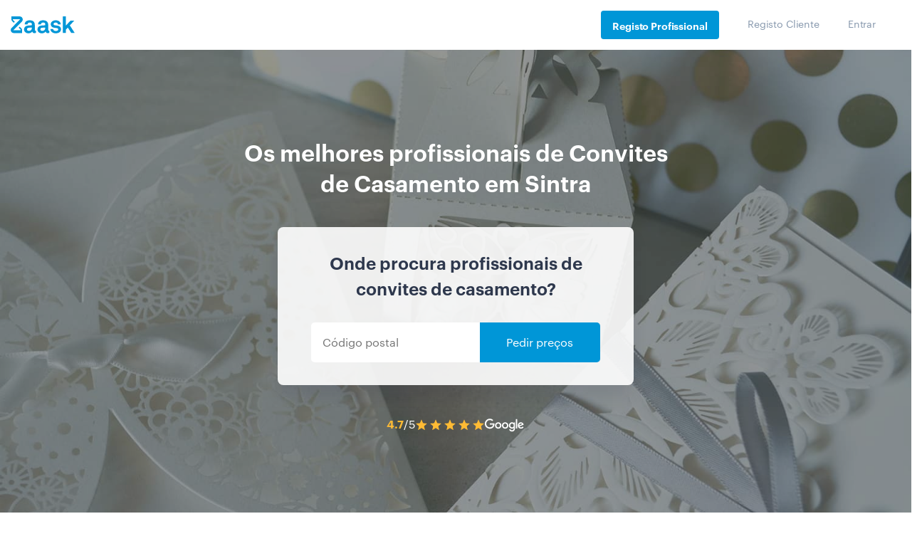

--- FILE ---
content_type: text/html; charset=UTF-8
request_url: https://www.zaask.pt/convites-de-casamento/lisboa/sintra
body_size: 52287
content:
<!doctype html>
<html lang="pt">
    <head>
        <!-- Google Tag Manager -->
        <script>var dataLayer=[{'category':'648','microcategory':'635'}];</script>
        <script></script>
        <link rel="shortcut icon" href="https://www.zaask.pt/assets/favicon/favicon.ico" type="image/x-icon" />
<link rel="apple-touch-icon" sizes="57x57" href="https://www.zaask.pt/assets/favicon/apple-touch-icon-57x57.png">
<link rel="apple-touch-icon" sizes="60x60" href="https://www.zaask.pt/assets/favicon/apple-touch-icon-60x60.png">
<link rel="apple-touch-icon" sizes="72x72" href="https://www.zaask.pt/assets/favicon/apple-touch-icon-72x72.png">
<link rel="apple-touch-icon" sizes="76x76" href="https://www.zaask.pt/assets/favicon/apple-touch-icon-76x76.png">
<link rel="apple-touch-icon" sizes="114x114" href="https://www.zaask.pt/assets/favicon/apple-touch-icon-114x114.png">
<link rel="apple-touch-icon" sizes="120x120" href="https://www.zaask.pt/assets/favicon/apple-touch-icon-120x120.png">
<link rel="apple-touch-icon" sizes="144x144" href="https://www.zaask.pt/assets/favicon/apple-touch-icon-144x144.png">
<link rel="apple-touch-icon" sizes="152x152" href="https://www.zaask.pt/assets/favicon/apple-touch-icon-152x152.png">
<link rel="apple-touch-icon" sizes="180x180" href="https://www.zaask.pt/assets/favicon/apple-touch-icon-180x180.png">
<link rel="icon" type="image/png" href="https://www.zaask.pt/assets/favicon/favicon-16x16.png" sizes="16x16">
<link rel="icon" type="image/png" href="https://www.zaask.pt/assets/favicon/favicon-32x32.png" sizes="32x32">
<link rel="icon" type="image/png" href="https://www.zaask.pt/assets/favicon/favicon-96x96.png" sizes="96x96">
<link rel="icon" type="image/png" href="https://www.zaask.pt/assets/favicon/android-chrome-192x192.png" sizes="192x192">
<meta name="msapplication-square70x70logo" content="https://www.zaask.pt/assets/favicon//smalltile.png" />
<meta name="msapplication-square150x150logo" content="https://www.zaask.pt/assets/favicon//mediumtile.png" />
<meta name="msapplication-wide310x150logo" content="https://www.zaask.pt/assets/favicon//widetile.png" />
<meta name="msapplication-square310x310logo" content="https://www.zaask.pt/assets/favicon//largetile.png" />
        <!-- End Google Tag Manager -->
        <meta http-equiv="Content-Type" content="text/html;charset=UTF-8">
        <meta name="viewport" content="width=device-width, initial-scale=1, maximum-scale=1" />
        <title>Top profissionais de Convites de Casamento em Sintra</title>
<meta name="description" content="Encontre aqui os profissionais de convites de casamentos em Sintra mais criativos. "/>
<meta property="og:title" content="Top profissionais de Convites de Casamento em Sintra">
<meta property="og:image" content="https://usr-cdn.zaask.pt/images/microcategories/convites-de-casamento.jpg">
<meta property="og:site_name" content="Zaask">
<meta property="og:type" content="website">
<meta property="og:locale" content="">
<meta property="og:url" content="https://www.zaask.pt/convites-de-casamento/lisboa/sintra">
<meta name="twitter:card" content="summary">
<meta name="twitter:site" content="Zaask">
<meta name="twitter:creator" content="Zaask">
<meta name="twitter:title" content="Top profissionais de Convites de Casamento em Sintra">
<meta name="twitter:description" content="Encontre aqui os profissionais de convites de casamentos em Sintra mais criativos. ">
<meta name="twitter:image" content="https://usr-cdn.zaask.pt/images/microcategories/convites-de-casamento.jpg">
        
        <link href="https://www.zaask.pt/convites-de-casamento/lisboa/sintra" rel="canonical"/>
        <link href="https://www.zaask.pt/css/critical.css?id=99541e65ee8ecd12d30e" rel="stylesheet">
        <link href="https://www.zaask.pt/css/index.css?id=3a552b643460389d4f8a" rel="stylesheet">
    </head>
    <body class="">
        <!-- Google Tag Manager (noscript) -->
        <noscript><iframe src="https://www.googletagmanager.com/ns.html?id=GTM-NPXD" height="0" width="0" style="display:none;visibility:hidden"></iframe></noscript>
        <!-- End Google Tag Manager (noscript) -->
        <header class="row justify-content-center justify-content-sm-start">
    <svg id="hamburger-menu" height="22px" aria-hidden="true" focusable="false" data-prefix="fas" data-icon="bars" class="svg-inline--fa fa-bars fa-w-14 d-md-none" role="img" xmlns="http://www.w3.org/2000/svg" viewBox="0 0 448 512"><path d="M16 132h416c8.837 0 16-7.163 16-16V76c0-8.837-7.163-16-16-16H16C7.163 60 0 67.163 0 76v40c0 8.837 7.163 16 16 16zm0 160h416c8.837 0 16-7.163 16-16v-40c0-8.837-7.163-16-16-16H16c-8.837 0-16 7.163-16 16v40c0 8.837 7.163 16 16 16zm0 160h416c8.837 0 16-7.163 16-16v-40c0-8.837-7.163-16-16-16H16c-8.837 0-16 7.163-16 16v40c0 8.837 7.163 16 16 16z"></path></svg>
    
        <div class="col-12 col-md-3 Logo">
            <a href="/">
                <svg width="90" height="24" viewbox="0 0 90 24" class="zaask-logo-svg" fill="#0096d7">
                        <g class="zaask-logo-g">
                            <path d="M12.6037705,14.4391228 L11.2001404,15.8420412 L13.6675377,18.3077765 C13.8876062,18.550222 14.0087363,18.8643434 14.0087363,19.192225 L14.0087363,19.5396173 L3.4957911,19.5396173 L15.8251747,7.21217305 C16.5543185,6.42271057 16.9560308,5.39583431 16.9560308,4.32090023 C16.9560308,1.97007239 15.0425034,0.0576180274 12.6905856,0.0576180274 L1.03825685,0.0576180274 L1.03825685,4.32090023 C1.03825685,5.15328613 1.34925,5.94839642 1.92017466,6.56626788 L4.42835959,9.0741051 L5.83188699,7.67108405 L3.36448973,5.20534876 C3.14452397,4.96290327 3.02339384,4.64878182 3.02339384,4.32090023 L3.02339384,3.96539566 L13.5300719,3.96734673 L1.25791438,16.2478627 L1.20695548,16.3008495 C0.477606164,17.0904147 0.0760993151,18.1172909 0.0760993151,19.192225 C0.0760993151,21.5430529 1.98952397,23.4555072 4.34154452,23.4555072 L15.9937705,23.4555072 L15.9937705,19.192225 C15.9937705,18.3598391 15.6827774,17.5646261 15.1120582,16.9468574 L12.6037705,14.4391228 L12.6037705,14.4391228 Z"></path>
                            <path d="M29.8038904,15.615348 L25.3861849,15.9499043 C24.1143699,16.0502301 22.8760479,16.8195658 22.8760479,18.2245379 C22.8760479,19.562455 24.0474863,20.3988457 25.3526918,20.3988457 C27.9632055,20.3988457 29.8038904,18.9938736 29.8038904,16.4181599 L29.8038904,15.615348 L29.8038904,15.615348 Z M33.318,23.6100932 C31.5107055,23.6100932 30.5066301,22.472725 30.3727603,21.1680787 C29.5696438,22.5730508 27.5614932,23.7772686 25.0849521,23.7772686 C20.9349863,23.7772686 18.7930685,21.1680787 18.7930685,18.3248637 C18.7930685,15.0132904 21.370089,13.1065866 24.6833425,12.8724588 L29.8038904,12.5044263 L29.8038904,11.4340105 C29.8038904,9.79491062 29.2349178,8.69112132 26.8586507,8.69112132 C24.917589,8.69112132 23.7797466,9.56078283 23.6792671,11.1664066 L19.6297808,11.1664066 C19.8640274,7.25267305 22.9765274,5.51324734 26.8586507,5.51324734 C29.8372808,5.51324734 32.380911,6.44996387 33.3848836,9.05905109 C33.8199863,10.1629431 33.8868699,11.4005344 33.8868699,12.5713787 L33.8868699,19.0272471 C33.8868699,19.8301616 34.1546096,20.1311391 34.8574521,20.1311391 C35.1251918,20.1311391 35.3929315,20.0642894 35.3929315,20.0642894 L35.3929315,23.1417349 C34.690089,23.442815 34.3219726,23.6100932 33.318,23.6100932 L33.318,23.6100932 L33.318,23.6100932 Z"></path>
                            <path d="M48.6128733,15.615348 L44.1951678,15.9499043 C42.9233527,16.0502301 41.6851336,16.8195658 41.6851336,18.2245379 C41.6851336,19.562455 42.8564692,20.3988457 44.1616747,20.3988457 C46.7721884,20.3988457 48.6128733,18.9938736 48.6128733,16.4181599 L48.6128733,15.615348 L48.6128733,15.615348 Z M52.1269829,23.6100932 C50.3196884,23.6100932 49.3157158,22.472725 49.1818459,21.1680787 C48.3786267,22.5730508 46.3705788,23.7772686 43.8939349,23.7772686 C39.7439692,23.7772686 37.6020514,21.1680787 37.6020514,18.3248637 C37.6020514,15.0132904 40.1790719,13.1065866 43.4923253,12.8724588 L48.6128733,12.5044263 L48.6128733,11.4340105 C48.6128733,9.79491062 48.0439007,8.69112132 45.6677363,8.69112132 C43.7266747,8.69112132 42.5887295,9.56078283 42.4883527,11.1664066 L38.4387637,11.1664066 C38.6730103,7.25267305 41.7855103,5.51324734 45.6677363,5.51324734 C48.6463664,5.51324734 51.1898938,6.44996387 52.1938664,9.05905109 C52.6289692,10.1629431 52.6959555,11.4005344 52.6959555,12.5713787 L52.6959555,19.0272471 C52.6959555,19.8301616 52.9635925,20.1311391 53.6664349,20.1311391 C53.9342774,20.1311391 54.2019144,20.0642894 54.2019144,20.0642894 L54.2019144,23.1417349 C53.4990719,23.442815 53.1309555,23.6100932 52.1269829,23.6100932 L52.1269829,23.6100932 L52.1269829,23.6100932 Z"></path>
                            <path d="M69.1969212,21.7702698 C67.7912363,23.1751392 65.6159281,23.7772994 63.2397637,23.7772994 C61.0308596,23.7772994 59.0562021,23.1417657 57.6171267,21.7702698 C56.6131541,20.8001798 55.7764418,19.3618342 55.7764418,17.7227343 L59.692161,17.7227343 C59.692161,18.49207 60.0937705,19.328358 60.62925,19.7632401 C61.2985993,20.298448 62.0683253,20.5325758 63.2731541,20.5325758 C64.678839,20.5325758 66.8207568,20.2314957 66.8207568,18.3248945 C66.8207568,17.3213283 66.1514075,16.6523185 65.0804486,16.4850403 C63.5408938,16.2509125 61.8005856,16.1505867 60.2611336,15.8160304 C57.8849692,15.3142987 56.2784281,13.3741187 56.2784281,11.1664374 C56.2784281,9.3935355 57.0147637,8.15594422 58.0522295,7.25270385 C59.3240445,6.14891455 61.1647295,5.51327814 63.3400377,5.51327814 C65.4150719,5.51327814 67.5235993,6.18228803 68.7953116,7.55378398 C69.7324007,8.55724746 70.3347637,9.86189376 70.3347637,11.1329612 L66.352161,11.1329612 C66.352161,10.4639513 66.0509281,9.92874341 65.6493185,9.49386131 C65.1473322,8.99212956 64.2437363,8.69115213 63.3735308,8.69115213 C62.7711678,8.69115213 62.2021952,8.69115213 61.566339,8.9586534 C60.8300034,9.25973352 60.2276404,9.89536993 60.2276404,10.7985076 C60.2276404,12.0362016 61.2985993,12.4041313 62.2356884,12.5379333 C63.8086336,12.7385849 64.2437363,12.7720611 65.9505514,13.0396651 C68.6948322,13.4745472 70.7029829,15.2139729 70.7029829,17.9568621 C70.7029829,19.6294381 70.1005171,20.8670294 69.1969212,21.7702698"></path>
                            <path d="M89.3110377,5.94818078 L84.0567226,5.94818078 L77.4636062,13.0062094 L77.4636062,0.0576077586 L73.28025,0.0576077586 L73.28025,23.3424379 L77.4636062,23.3424379 L77.4636062,18.7596945 L80.2413801,15.7492013 L85.1276815,23.3424379 L89.980387,23.3424379 L83.0862432,12.6717558 L89.3110377,5.94818078 L89.3110377,5.94818078 Z"></path>
                        </g>
                    </svg>
            </a>
        </div>
        <nav class="col-12 col-md-9 Navigation d-none d-md-block">
        <ul class="nav row justify-content-end">
            <li class="nav-item">
                <a rel="nofollow" class="nav-link active" href="https://www.zaask.pt/registo">Registo Profissional</a>
            </li>
            <li class="nav-item">
                <a rel="nofollow" class="nav-link" href="https://www.zaask.pt/registocliente">Registo Cliente</a>
            </li>
            <li class="nav-item">
                <a rel="nofollow" class="nav-link" href="https://www.zaask.pt/entrar">Entrar</a>
            </li>
        </ul>
    </nav>
    <div class="drawer d-sm-none" style="display: none">
        <div id="drawer__overlay" class="drawer__overlay" style="display: none"></div>
        <nav class="drawer__nav drawer--hidden">
            <div id="drawer__close">
                <svg width="12" height="12" viewBox="0 0 12 12" fill="none" xmlns="http://www.w3.org/2000/svg">
                    <path d="M10.7109 1.28906C10.4297 0.972656 9.97266 0.972656 9.65625 1.28906L6 4.94531L2.34375 1.28906C2.02734 0.972656 1.57031 0.972656 1.28906 1.28906C0.972656 1.57031 0.972656 2.02734 1.28906 2.34375L4.94531 6L1.28906 9.65625C0.972656 9.97266 0.972656 10.4297 1.28906 10.7109C1.57031 11.0273 2.02734 11.0273 2.34375 10.7109L6 7.05469L9.65625 10.7109C9.97266 11.0273 10.4297 11.0273 10.7109 10.7109C11.0273 10.4297 11.0273 9.97266 10.7109 9.65625L7.05469 6L10.7109 2.34375C11.0273 2.0625 11.0273 1.57031 10.7109 1.28906Z" fill="#BBBAB8"/>
                </svg>
            </div>
            <ul class="drawer__nav_items">
                <li class="drawer__item active">
                <svg width="16" height="14" viewBox="0 0 16 14" fill="none" xmlns="http://www.w3.org/2000/svg">
                    <path d="M14 3.25H11V1.75L9.5 0.249999H6.5L5 1.75V3.25H2C1.58333 3.25 1.22619 3.39881 0.928572 3.69643C0.642857 3.98214 0.5 4.33333 0.5 4.75V8.5C0.5 8.77381 0.565476 9.02381 0.696429 9.25C0.839286 9.47619 1.02381 9.66071 1.25 9.80357V12.25C1.25 12.6667 1.39286 13.0238 1.67857 13.3214C1.97619 13.6071 2.33333 13.75 2.75 13.75H13.25C13.6667 13.75 14.0179 13.6071 14.3036 13.3214C14.6012 13.0238 14.75 12.6667 14.75 12.25V9.78571C14.9762 9.65476 15.1548 9.47619 15.2857 9.25C15.4286 9.02381 15.5 8.77381 15.5 8.5V4.75C15.5 4.33333 15.3512 3.98214 15.0536 3.69643C14.7679 3.39881 14.4167 3.25 14 3.25ZM6.5 1.75H9.5V3.25H6.5V1.75ZM2 4.75H14V8.5H10.25V6.25H5.75V8.5H2V4.75ZM8.75 9.25H7.25V7.75H8.75V9.25ZM13.25 12.25H2.75V10H5.75V10.75H10.25V10H13.25V12.25Z" fill="white"/>
                </svg>
                    <a rel="nofollow" class="drawer__link" href="https://www.zaask.pt/registo">Registo Profissional</a>
                </li>
                <li class="drawer__item">
                    <svg width="13" height="14" viewBox="0 0 13 14" fill="currentColor" xmlns="http://www.w3.org/2000/svg">
                        <path d="M3.71906 8.05469C4.60969 7.84375 5.43 7.73828 6.18 7.73828C6.93 7.73828 7.75031 7.84375 8.64094 8.05469C9.53156 8.26562 10.3402 8.61719 11.0667 9.10938C11.8167 9.60156 12.1917 10.1523 12.1917 10.7617V13.0117H0.168282V10.7617C0.168282 10.1523 0.531563 9.60156 1.25813 9.10938C2.00813 8.61719 2.82844 8.26562 3.71906 8.05469ZM4.07063 1.90234C4.65656 1.29297 5.35969 0.988281 6.18 0.988281C7.00031 0.988281 7.70344 1.29297 8.28938 1.90234C8.87531 2.48828 9.16828 3.19141 9.16828 4.01172C9.16828 4.83203 8.87531 5.53516 8.28938 6.12109C7.70344 6.70703 7.00031 7 6.18 7C5.35969 7 4.65656 6.70703 4.07063 6.12109C3.48469 5.53516 3.19172 4.83203 3.19172 4.01172C3.19172 3.19141 3.48469 2.48828 4.07063 1.90234ZM9.23859 9.77734C8.23078 9.37891 7.21125 9.17969 6.18 9.17969C5.14875 9.17969 4.12922 9.37891 3.12141 9.77734C2.11359 10.1523 1.60969 10.4805 1.60969 10.7617V11.5703H10.7503V10.7617C10.7503 10.4805 10.2464 10.1523 9.23859 9.77734ZM7.305 2.88672C7.00031 2.58203 6.62531 2.42969 6.18 2.42969C5.73469 2.42969 5.35969 2.58203 5.055 2.88672C4.75031 3.19141 4.59797 3.56641 4.59797 4.01172C4.59797 4.45703 4.75031 4.83203 5.055 5.13672C5.35969 5.41797 5.73469 5.55859 6.18 5.55859C6.62531 5.55859 7.00031 5.41797 7.305 5.13672C7.60969 4.83203 7.76203 4.45703 7.76203 4.01172C7.76203 3.56641 7.60969 3.19141 7.305 2.88672Z"/>
                    </svg>
                    <a rel="nofollow" class="drawer__link" href="https://www.zaask.pt/registocliente">Registo Cliente</a>
                </li>
                <li class="drawer__item">
                    <svg width="18" height="14" viewBox="0 0 18 14" fill="currentColor" xmlns="http://www.w3.org/2000/svg">
                        <path d="M8.44172 9.98828V7.73828H0.918282V6.26172H8.44172V4.01172L11.43 7L8.44172 9.98828ZM15.93 0.25C16.3519 0.25 16.7034 0.402344 16.9847 0.707031C17.2894 0.988281 17.4417 1.33984 17.4417 1.76172V12.2734C17.4417 12.6719 17.2894 13.0234 16.9847 13.3281C16.68 13.6094 16.3284 13.75 15.93 13.75H2.43C2.03156 13.75 1.68 13.6094 1.37531 13.3281C1.07063 13.0234 0.918282 12.6719 0.918282 12.2734V9.25H2.43V12.2734H15.93V1.72656H2.43V4.75H0.918282V1.76172C0.918282 1.36328 1.07063 1.01172 1.37531 0.707031C1.68 0.402344 2.03156 0.25 2.43 0.25H15.93Z" />
                    </svg>
                    <a rel="nofollow" class="drawer__link" href="https://www.zaask.pt/entrar">Entrar</a>
                </li>
            </ul>
        </nav>
    </div>
</header>
        <div id="content">
            
<div class="NearMe">
    <div class="NearMe__Hero">
        <div class="NearMe__Hero-img"></div>
        <link rel="preload" as="image" href="https://usr-cdn.zaask.pt/images/microcategories/vertical-576/convites-de-casamento.jpg" media="(max-width: 576px)">
        <link rel="preload" as="image" href="https://usr-cdn.zaask.pt/images/microcategories/convites-de-casamento.jpg" media="(min-width: 577px)">
        <style>
            .NearMe__Hero-img {
                background-image: url(https://usr-cdn.zaask.pt/images/microcategories/convites-de-casamento.jpg);
            }
            @media  screen and (max-width:576px) {
                .NearMe__Hero-img {
                    background-image: url(https://usr-cdn.zaask.pt/images/microcategories/vertical-576/convites-de-casamento.jpg);
                }
            }
        </style>
        <div class="NearMe__Info">
            <div class="col-lg-6">
                <h1>
                    
                    <span class="NearMe__AvailablePros Heading--tp-1 Font--sb">Os melhores profissionais de Convites de Casamento em Sintra</span>
                </h1>
                <div class="NearMe__CTA">

                    <div class="TaskCTA">
                        <h2 class="TaskCTA__where Font--sb">Onde procura profissionais de convites de casamento?</h2>
                        <form class="row align-items-center TaskCTA__form js-postTaskCTA">
                            <input class="col-12 col-sm-7 TaskCTA__input js-zcwc" type="text" name="postalcode" value="" placeholder="Código postal" tabindex="1">
                            <button class="col-12 col-sm-5 TaskCTA__btn" data-categ=convites-de-casamento data-ref="25" type="submit" name="button">
                                Pedir preços
                            </button>
                        </form>
                    </div>
                </div>

                                    <!-- 4.7 -->
                    
                    <div style="padding-top: 42px;">
                        <div class="rating-wrapper">
    <div class="rating-container">
        <div class="rating-numbers">
            <span class="rating-value">4.7</span>
            <span class="rating-max">/5</span>
        </div>
        <div>
                            <span style="width: 1em">
                                                                        <svg width="16" height="16" viewBox="0 0 16 16" fill="none" xmlns="http://www.w3.org/2000/svg">
                                <path d="M8 12.2961L12.8984 15.2648L11.5996 9.69839L15.9043 5.95035L10.2266 5.46793L8 0.235504L5.77344 5.46793L0.0957031 5.95035L4.40039 9.69839L3.10156 15.2648L8 12.2961Z" fill="#FFBB34"/>
                            </svg>    
                                                                                </span>
                            <span style="width: 1em">
                                                                        <svg width="16" height="16" viewBox="0 0 16 16" fill="none" xmlns="http://www.w3.org/2000/svg">
                                <path d="M8 12.2961L12.8984 15.2648L11.5996 9.69839L15.9043 5.95035L10.2266 5.46793L8 0.235504L5.77344 5.46793L0.0957031 5.95035L4.40039 9.69839L3.10156 15.2648L8 12.2961Z" fill="#FFBB34"/>
                            </svg>    
                                                                                </span>
                            <span style="width: 1em">
                                                                        <svg width="16" height="16" viewBox="0 0 16 16" fill="none" xmlns="http://www.w3.org/2000/svg">
                                <path d="M8 12.2961L12.8984 15.2648L11.5996 9.69839L15.9043 5.95035L10.2266 5.46793L8 0.235504L5.77344 5.46793L0.0957031 5.95035L4.40039 9.69839L3.10156 15.2648L8 12.2961Z" fill="#FFBB34"/>
                            </svg>    
                                                                                </span>
                            <span style="width: 1em">
                                                                        <svg width="16" height="16" viewBox="0 0 16 16" fill="none" xmlns="http://www.w3.org/2000/svg">
                                <path d="M8 12.2961L12.8984 15.2648L11.5996 9.69839L15.9043 5.95035L10.2266 5.46793L8 0.235504L5.77344 5.46793L0.0957031 5.95035L4.40039 9.69839L3.10156 15.2648L8 12.2961Z" fill="#FFBB34"/>
                            </svg>    
                                                                                </span>
                            <span style="width: 1em">
                                                                        <svg width="16" height="16" viewBox="0 0 16 16" fill="none" xmlns="http://www.w3.org/2000/svg">
                                <path d="M8 12.2961L12.8984 15.2648L11.5996 9.69839L15.9043 5.95035L10.2266 5.46793L8 0.235504L5.77344 5.46793L0.0957031 5.95035L4.40039 9.69839L3.10156 15.2648L8 12.2961Z" fill="#FFBB34"/>
                            </svg>    
                                                                                </span>
                    </div>
    </div>
    <div class="rating-icons">
        <div>
            <svg width="57" height="24" viewBox="0 0 57 24" fill="none" xmlns="http://www.w3.org/2000/svg">
                <path d="M43.3519 10.484V18.5634C43.3519 21.8869 41.3919 23.2443 39.0748 23.2443C36.8936 23.2443 35.5808 21.7854 35.0858 20.5924L36.8064 19.8762C37.1127 20.6086 37.8635 21.473 39.0727 21.473C40.5559 21.473 41.475 20.5579 41.475 18.8353V18.188H41.4061C40.9637 18.7338 40.1116 19.2106 39.0362 19.2106C36.7861 19.2106 34.7246 17.2506 34.7246 14.7286C34.7246 12.1883 36.7861 10.2121 39.0362 10.2121C40.1095 10.2121 40.9617 10.6889 41.4061 11.2185H41.475V10.486H43.3519V10.484ZM41.615 14.7286C41.615 13.144 40.5579 11.9854 39.2127 11.9854C37.8492 11.9854 36.7069 13.144 36.7069 14.7286C36.7069 16.297 37.8492 17.4393 39.2127 17.4393C40.5579 17.4393 41.615 16.297 41.615 14.7286Z" fill="white" />
                <path d="M34.0187 14.7124C34.0187 17.3034 31.9918 19.2127 29.5042 19.2127C27.0167 19.2127 24.9897 17.3034 24.9897 14.7124C24.9897 12.1051 27.0167 10.2121 29.5042 10.2121C31.9918 10.2121 34.0187 12.1031 34.0187 14.7124ZM32.0425 14.7124C32.0425 13.0933 30.8677 11.9854 29.5042 11.9854C28.1408 11.9854 26.966 13.0933 26.966 14.7124C26.966 16.3153 28.1408 17.4393 29.5042 17.4393C30.8677 17.4393 32.0425 16.3133 32.0425 14.7124Z" fill="white" />
                <path d="M24.2792 14.7124C24.2792 17.3034 22.2523 19.2127 19.7647 19.2127C17.2772 19.2127 15.2502 17.3034 15.2502 14.7124C15.2502 12.1031 17.2772 10.2121 19.7647 10.2121C22.2523 10.2121 24.2792 12.1031 24.2792 14.7124ZM22.303 14.7124C22.303 13.0933 21.1282 11.9854 19.7647 11.9854C18.4013 11.9854 17.2265 13.0933 17.2265 14.7124C17.2265 16.3153 18.4013 17.4393 19.7647 17.4393C21.1282 17.4393 22.303 16.3133 22.303 14.7124Z" fill="white" />
                <path d="M53.9573 16.1933L55.4912 17.2159C54.9962 17.9484 53.8031 19.2104 51.7417 19.2104C49.1852 19.2104 47.2759 17.2342 47.2759 14.7101C47.2759 12.0339 49.2014 10.2098 51.5205 10.2098C53.8559 10.2098 54.9982 12.0684 55.3715 13.0727L55.5765 13.584L49.5605 16.0756C50.0211 16.9785 50.7373 17.4391 51.7417 17.4391C52.7481 17.4391 53.446 16.944 53.9573 16.1933ZM49.2359 14.5742L53.2573 12.9043C53.0362 12.3423 52.3707 11.9507 51.5875 11.9507C50.5831 11.9507 49.1852 12.8373 49.2359 14.5742Z" fill="white" />
                <path d="M46.4458 5.7482V18.9366H44.5183V5.7482H46.4458Z" fill="white" />
                <path d="M7.95395 13.5422V11.6329H14.3879C14.4508 11.9656 14.4832 12.3593 14.4832 12.7854C14.4832 14.2178 14.0916 15.9891 12.8296 17.2512C11.6021 18.5294 10.0337 19.2112 7.95597 19.2112C4.10496 19.2112 0.866699 16.0743 0.866699 12.2233C0.866699 8.37232 4.10496 5.2355 7.95597 5.2355C10.0864 5.2355 11.6041 6.07145 12.7444 7.16101L11.3971 8.50826C10.5795 7.7413 9.47163 7.14478 7.95395 7.14478C5.14177 7.14478 2.94235 9.41116 2.94235 12.2233C2.94235 15.0355 5.14177 17.3019 7.95395 17.3019C9.778 17.3019 10.8168 16.5694 11.4824 15.9039C12.0221 15.3642 12.3771 14.5932 12.5171 13.5401L7.95395 13.5422Z" fill="white" />
            </svg>
        </div>
    </div>
</div>                    </div>
                            </div>
        </div>
    </div>
</div>
<div class="container">
    <div class="row">
        <div class="Hzw__step col-12 col-sm-4">
            <div class="Hzw__icon">
            <svg width="50" height="58" viewBox="-2 -2 28 30" fill="none" xmlns="http://www.w3.org/2000/svg">
                <path d="M0 0.0635687V26H17.0926L23.3598 19.7066V0H0V0.0635687ZM17.4724 23.8386V20.088H21.2074L17.4724 23.8386ZM22.0937 18.8802H16.8393L16.2063 19.5159V24.7922H1.26611V1.33496H22.0937V18.8802ZM5.76082 15.0024L5.57091 15.066L3.79834 20.1516L4.62132 20.978L9.68578 19.198L9.74908 19.0709H9.939L19.4349 9.53545V8.64548L16.2063 5.40342H15.32L5.82413 14.9389V15.0024H5.76082ZM15.6365 6.61125L17.9788 8.96332L9.43256 17.6088L7.09024 15.2567L15.6365 6.61125ZM8.29305 18.2445L5.44429 19.2616L6.45719 16.401L8.29305 18.2445ZM11.6483 5.33985H3.54512V6.61125H11.6483V5.33985ZM8.29305 8.89976H3.54512V10.1711H8.29305V8.89976ZM10.8253 20.9144H14.497V19.643H10.8253V20.9144ZM5.25438 12.5232H3.54512V13.7946H5.25438V12.5232ZM18.0421 13.7311H19.7514V12.4597H18.0421V13.7311ZM14.9402 17.3545H19.7514V16.0831H14.9402V17.3545ZM16.3329 9.2176L15.4466 8.32763L8.7995 15.0024L9.68578 15.8924L16.3329 9.2176Z"/>
            </svg>
            </div>
            <div class="Hzw__txt">
                <div class="Hzw__title">Faça o seu pedido sem compromisso</div>
                <p class="Hzw__descr">Preencha um breve questionário explicando-nos aquilo de que necessita.</p>
            </div>
        </div>
        <div class="Hzw__step col-12 col-sm-4">
            <div class="Hzw__icon">
                <svg width="67" height="70" viewBox="-5.5 -5 27 30" fill="none" xmlns="http://www.w3.org/2000/svg">
                    <path d="M16.6667 4.62312L15.6627 3.61809H14.9599L13.1024 5.47739C12.0984 4.72362 10.8434 4.22111 9.53817 4.0201V2.61307H11.245L11.747 2.11055V0.502513L11.245 0H5.42169L4.91968 0.502513V2.11055L5.42169 2.61307H7.12852V4.0201C5.8233 4.22111 4.61848 4.72362 3.56426 5.47739L1.70683 3.61809H1.00402L0 4.62312V5.32663L1.85743 7.18593C0.853415 8.54271 0.301204 10.1508 0.301204 11.9598H1.30522C1.30522 8.24121 4.21687 5.17588 7.88154 4.97488H8.78515C12.4498 5.22613 15.3615 8.24121 15.3615 11.9598C15.3615 15.8291 12.1988 18.995 8.33334 18.995C6.12451 18.995 4.16667 17.99 2.81125 16.3317H4.91968V15.3266H1.80723L1.30522 15.8291V18.9447H2.30924V17.3367C3.81527 18.995 5.9739 20 8.28314 20C12.7008 20 16.3153 16.3819 16.3153 11.9598C16.3153 10.201 15.7129 8.54271 14.7591 7.18593L16.6165 5.32663V4.62312H16.6667ZM2.45984 6.38191L1.10442 5.02513L1.40562 4.72362L2.76105 6.0804L2.45984 6.38191ZM8.53415 3.96985C8.48395 3.96985 8.38354 3.96985 8.33334 3.96985C8.28314 3.96985 8.18274 3.96985 8.13254 3.96985V2.61307H8.53415V3.96985ZM5.9237 1.60804V0.954775H10.743V1.60804H5.9237ZM14.257 6.38191L13.9558 6.0804L15.3113 4.72362L15.6125 5.02513L14.257 6.38191ZM4.36748 11.9598V13.0151H5.22089C5.5221 14.8241 6.72692 16.0301 8.43375 16.0301C10.0904 16.0301 11.245 14.9246 11.4458 13.2161L11.496 12.9648H10.1406V13.1658C9.98997 14.2714 9.38756 14.8241 8.43375 14.8241C7.17872 14.8241 6.77712 13.9196 6.62651 13.0653H8.83535L9.03616 12.0101H6.57631V11.5578H9.13656L9.33736 10.5025H6.62651C6.77712 9.69849 7.17872 8.64322 8.43375 8.64322C9.33736 8.64322 9.88957 9.19598 10.0402 10.1508L10.0904 10.3518H11.4458L11.3956 10.1005C11.1948 8.44221 10.0904 7.43719 8.43375 7.43719C6.72692 7.43719 5.5221 8.64322 5.27109 10.5025H4.41768V11.5578H5.22089V12.0101H4.36748V11.9598Z"/>
                </svg>
            </div>
            <div class="Hzw__txt">
                <div class="Hzw__title">Receba vários orçamentos grátis</div>
                <p class="Hzw__descr">Compare as diferentes propostas, perfis, portefólios e avaliações.</p>
            </div>
        </div>
        <div class="Hzw__step col-12 col-sm-4">
            <div class="Hzw__icon">
                <svg width="45" height="50" viewBox="0 0 25 30" fill="none" xmlns="http://www.w3.org/2000/svg">
                    <path d="M24.1595 18.5773L16.3223 14.87L12.6951 17.0814L9.06792 14.87L1.23065 18.5773L0 23.9107L1.81358 29.0489L12.5655 30.74H12.6951L23.5766 28.9839L25.3902 23.8456L24.1595 18.5773ZM17.8768 25.7318L23.7061 24.8212L22.605 27.8782L12.6951 29.4391L2.78515 27.8782L1.68404 24.8212L7.51342 25.7318L7.70773 24.431L1.42496 23.4554L2.33175 19.4879L9.00315 16.3659L12.6951 18.6424L16.387 16.3659L23.0584 19.4879L23.9652 23.4554L17.6824 24.431L17.8768 25.7318ZM12.6303 14.6098H12.8246C14.6382 14.6098 16.0632 13.9594 17.1643 12.7236C19.4313 10.122 19.1074 6.8293 19.0426 6.37401C18.9131 3.12196 17.3586 1.56098 16.0632 0.845531C15.0916 0.325204 13.9905 0 12.8246 0H12.6951C12.0474 0 10.6872 0.130081 9.45655 0.845531C8.16113 1.56098 6.60663 3.12196 6.41232 6.37401C6.34755 6.8293 6.02369 10.187 8.29067 12.7236C9.327 13.9594 10.8167 14.5448 12.6303 14.6098ZM7.64296 6.43905C7.7725 3.77237 9.00315 2.5366 10.0395 1.95123C11.0758 1.36586 12.1122 1.30082 12.6951 1.30082H12.7599C13.7314 1.30082 14.6382 1.56098 15.4155 2.01627C16.387 2.60164 17.6177 3.83741 17.7472 6.50409C17.812 6.95938 18.0711 9.73175 16.1927 11.8781C15.3507 12.8537 14.1848 13.309 12.8246 13.309H12.7599H12.6951C11.2701 13.309 10.169 12.7887 9.32701 11.8781C7.25434 9.66671 7.64296 6.63417 7.64296 6.43905Z"/>
                </svg>
            </div>
            <div class="Hzw__txt">
                <div class="Hzw__title">Realize o seu projecto rapidamente</div>
                <p class="Hzw__descr">Converse com os e as profissionais e escolha aquele/a que melhor se adapta às suas necessidades.</p>
            </div>
        </div>
    </div>
</div>
<div class="Professionals__wrapper">
    <div class="container">
                    <div class="Breadcrumbs">
    <ul class="Breadcrumbs__container">
        <li class="Breadcrumbs__item">
            <a href="/">Zaask</a>
            <svg class="Breadcrumbs_arrow" width="5" height="8" viewBox="0 0 5 8" fill="none" xmlns="http://www.w3.org/2000/svg">
                <path d="M1.71429 7.28571L4.30953 4.69048C4.5 4.5 4.59524 4.26984 4.59524 4C4.59524 3.71428 4.5 3.47619 4.30953 3.28571L1.71429 0.690476C1.50794 0.5 1.26984 0.412698 1 0.428571C0.730159 0.428571 0.492064 0.523809 0.285715 0.714285C0.0952387 0.888888 4.76837e-07 1.11905 4.76837e-07 1.40476V6.57143C4.76837e-07 6.87302 0.0952387 7.11905 0.285715 7.30952C0.492064 7.48413 0.730159 7.57936 1 7.59524C1.26984 7.59524 1.50794 7.49206 1.71429 7.28571Z" fill="#8798AD"/>
            </svg>
                    </li>

                                <li class="Breadcrumbs__item">
                                    <a href="https://www.zaask.pt/portugal">Portugal</a>
                                            <svg class="Breadcrumbs_arrow" width="5" height="8" viewBox="0 0 5 8" fill="none" xmlns="http://www.w3.org/2000/svg">
                            <path d="M1.71429 7.28571L4.30953 4.69048C4.5 4.5 4.59524 4.26984 4.59524 4C4.59524 3.71428 4.5 3.47619 4.30953 3.28571L1.71429 0.690476C1.50794 0.5 1.26984 0.412698 1 0.428571C0.730159 0.428571 0.492064 0.523809 0.285715 0.714285C0.0952387 0.888888 4.76837e-07 1.11905 4.76837e-07 1.40476V6.57143C4.76837e-07 6.87302 0.0952387 7.11905 0.285715 7.30952C0.492064 7.48413 0.730159 7.57936 1 7.59524C1.26984 7.59524 1.50794 7.49206 1.71429 7.28571Z" fill="#8798AD"/>
                        </svg>
                                                                    </li>
                                            <li class="Breadcrumbs__item">
                                    <a href="https://www.zaask.pt/distrito-de-lisboa">Distrito de Lisboa</a>
                                            <svg class="Breadcrumbs_arrow" width="5" height="8" viewBox="0 0 5 8" fill="none" xmlns="http://www.w3.org/2000/svg">
                            <path d="M1.71429 7.28571L4.30953 4.69048C4.5 4.5 4.59524 4.26984 4.59524 4C4.59524 3.71428 4.5 3.47619 4.30953 3.28571L1.71429 0.690476C1.50794 0.5 1.26984 0.412698 1 0.428571C0.730159 0.428571 0.492064 0.523809 0.285715 0.714285C0.0952387 0.888888 4.76837e-07 1.11905 4.76837e-07 1.40476V6.57143C4.76837e-07 6.87302 0.0952387 7.11905 0.285715 7.30952C0.492064 7.48413 0.730159 7.57936 1 7.59524C1.26984 7.59524 1.50794 7.49206 1.71429 7.28571Z" fill="#8798AD"/>
                        </svg>
                                                                    </li>
                                            <li class="Breadcrumbs__item">
                                    <a href="https://www.zaask.pt/distrito-de-lisboa/sintra">sintra</a>
                                            <svg class="Breadcrumbs_arrow" width="5" height="8" viewBox="0 0 5 8" fill="none" xmlns="http://www.w3.org/2000/svg">
                            <path d="M1.71429 7.28571L4.30953 4.69048C4.5 4.5 4.59524 4.26984 4.59524 4C4.59524 3.71428 4.5 3.47619 4.30953 3.28571L1.71429 0.690476C1.50794 0.5 1.26984 0.412698 1 0.428571C0.730159 0.428571 0.492064 0.523809 0.285715 0.714285C0.0952387 0.888888 4.76837e-07 1.11905 4.76837e-07 1.40476V6.57143C4.76837e-07 6.87302 0.0952387 7.11905 0.285715 7.30952C0.492064 7.48413 0.730159 7.57936 1 7.59524C1.26984 7.59524 1.50794 7.49206 1.71429 7.28571Z" fill="#8798AD"/>
                        </svg>
                                                                    </li>
                                            <li class="Breadcrumbs__item">
                                    Convites de Casamento
                                                                    </li>
                                </ul>
</div>
                <div class="row justify-content-center Professionals">
            <div class="col-sm-12">
                <div class="Professionals__heading align--center">
                    <h2 class="Professionals__title Font--sb">Profissionais de Convites de Casamento disponíveis:</h2>
                    
                    <div class="Professionals__heading-summary">
                                                    <div class="Professionals__heading-summary-item">
                                <svg width="21" height="21" viewBox="0 0 21 21" fill="none" xmlns="http://www.w3.org/2000/svg" xmlns:xlink="http://www.w3.org/1999/xlink">
                                    <path d="M0.5 20.6661H20.5V0.666114H0.5V20.6661Z" fill="url(#pattern0)"/>
                                    <defs>
                                        <pattern id="pattern0" patternContentUnits="objectBoundingBox" width="1" height="1">
                                            <use xlink:href="#image0" transform="scale(0.015625)"/>
                                        </pattern>
                                        <image id="image0" width="64" height="64" xlink:href="[data-uri]"/>
                                    </defs>
                                </svg>
                                <h4>1465</h4>
                                <p>Profissionais disponíveis</p>
                            </div>
                                                                            <div class="Professionals__heading-summary-item">
                                <svg width="20" height="20" viewBox="0 0 20 20" fill="none" xmlns="http://www.w3.org/2000/svg" xmlns:xlink="http://www.w3.org/1999/xlink">
                                    <path d="M0 20H20V0H0V20Z" fill="url(#pattern1)"/>
                                    <defs>
                                        <pattern id="pattern1" patternContentUnits="objectBoundingBox" width="1" height="1">
                                            <use xlink:href="#image1" transform="scale(0.015625)"/>
                                        </pattern>
                                        <image id="image1" width="64" height="64" xlink:href="[data-uri]"/>
                                    </defs>
                                </svg>
                                <h4>4.9</h4>
                                <p>Média de avaliações</p>
                            </div>
                                                                            <div class="Professionals__heading-summary-item">
                                <svg width="20" height="20" viewBox="0 0 20 20" fill="none" xmlns="http://www.w3.org/2000/svg" xmlns:xlink="http://www.w3.org/1999/xlink">
                                    <path d="M0 20H20V0H0V20Z" fill="url(#pattern2)"/>
                                    <defs>
                                        <pattern id="pattern2" patternContentUnits="objectBoundingBox" width="1" height="1">
                                            <use xlink:href="#image2" transform="scale(0.015625)"/>
                                        </pattern>
                                        <image id="image2" width="64" height="64" xlink:href="[data-uri]"/>
                                    </defs>
                                </svg>
                                <h4>593</h4>
                                <p>Serviços realizados</p>
                            </div>
                                                                            <div class="Professionals__heading-summary-item">
                                <svg width="20" height="20" viewBox="0 0 20 20" fill="none" xmlns="http://www.w3.org/2000/svg" xmlns:xlink="http://www.w3.org/1999/xlink">
                                    <path d="M0 20H20V0H0V20Z" fill="url(#pattern3)"/>
                                    <defs>
                                        <pattern id="pattern3" patternContentUnits="objectBoundingBox" width="1" height="1">
                                            <use xlink:href="#image3" transform="scale(0.015625)"/>
                                        </pattern>
                                        <image id="image3" width="64" height="64" xlink:href="[data-uri]"/>
                                    </defs>
                                </svg>
                                <h4>63€/h</h4>
                                <p>Média de orçamento</p>
                            </div>
                                            </div>
                </div>
                <div class="Professionals__list">
                    <div class="row Professionals__cards">
            <div class="col-12 col-sm-6 col-lg-4 ">
            <div class="Professional">
                <div class="Professional__profile">
                    <div class="Professional__image">
                        <img class="lazy"
                             data-src="https://usr-cdn.zaask.pt/users/98e9719a9e6197c0345937784d0311cf9e0a7c55" alt="Convites de Casamento Low Cost">
                                            </div>
                    <h3 class="Professional__name">
                                                    <a href="/user/cristi393" >
                                Convites de Casamento Low Cost
                            </a>
                                            </h3>
                    <span class="Rating">
                <svg width="16" height="16" viewBox="0 0 16 16" fill="none" xmlns="http://www.w3.org/2000/svg">
            <path d="M8.01711 0.537964L9.47165 1.16269H11.0647L12.1383 2.37744L13.5929 3.03688L14.1123 4.56399L15.1859 5.74404L15.0128 7.34057L15.4976 8.86768L14.7011 10.256L14.5279 11.8525L13.2465 12.7896L12.45 14.2126L10.8569 14.5249L9.57555 15.462L8.01711 15.1497L6.42403 15.462L5.14265 14.5249L3.5842 14.2126L2.75304 12.7896L1.47165 11.8525L1.29849 10.256L0.501953 8.86768L0.986802 7.34057L0.813642 5.74404L1.88723 4.56399L2.40672 3.03688L3.86126 2.37744L4.93485 1.16269H6.52793L8.01711 0.537964Z" fill="#FAA61A"/>
            <path d="M11.6012 6.85471H9.14236L8.34582 4.42521C8.24193 4.42521 8.13803 4.3905 8.03413 4.3905C7.93024 4.3905 7.82634 4.42521 7.72245 4.42521L6.89128 6.85471H4.4324C4.36314 7.06295 4.29387 7.3059 4.22461 7.54885L6.19864 8.97185L5.50599 11.1237C5.71379 11.2972 5.95621 11.4708 6.19864 11.6096L7.9995 10.2907L9.80037 11.6096C10.0428 11.4708 10.2852 11.3319 10.493 11.1237L9.80037 8.97185L11.7744 7.54885C11.7398 7.3059 11.6705 7.06295 11.6012 6.85471Z" fill="white"/>
            <path d="M9.76614 12.1258L7.9999 10.8416L6.23367 12.1258L5.92198 11.9869C5.64492 11.8481 5.36787 11.6399 5.16008 11.4663L4.91765 11.2581L5.61029 9.14096L3.6709 7.71796L3.74016 7.4056C3.77479 7.16265 3.84406 6.88499 3.94795 6.64204L4.08648 6.32968H6.51073L7.30726 3.93488L7.61895 3.90018C7.65358 3.90018 7.68821 3.90018 7.72285 3.90018C7.89601 3.86547 8.06917 3.86547 8.24233 3.90018C8.27696 3.90018 8.31159 3.90018 8.34622 3.90018L8.65791 3.93488L9.45445 6.32968H11.9133L12.0519 6.64204C12.1557 6.9197 12.225 7.16265 12.2596 7.4056L12.3289 7.71796L10.3895 9.14096L11.0822 11.2581L10.8397 11.4663C10.5627 11.6399 10.3202 11.8134 10.0432 11.9869L9.76614 12.1258ZM6.06051 10.8763C6.09514 10.911 6.12977 10.911 6.16441 10.9457L7.9999 9.59215L9.8354 10.9457C9.87003 10.911 9.90467 10.911 9.9393 10.8763L9.24666 8.68976L11.2207 7.23206H8.76181L7.9999 4.90668L7.238 7.23206H4.77912L6.75315 8.68976L6.06051 10.8763Z" fill="#AF7E32"/>
            <path d="M9.7316 16L8.03463 15.6529L6.33766 16L4.95238 14.9935L3.25541 14.6464L2.38961 13.154L1.00433 12.1475L0.831169 10.4469L0 8.91974L0.519481 7.2885L0.34632 5.58785L1.48918 4.30369L2.00866 2.67245L3.5671 1.97831L4.70996 0.694143H6.44156L8 0L9.55844 0.694143H11.29L12.4329 1.97831L13.9913 2.67245L14.5108 4.30369L15.6537 5.58785L15.4805 7.2885L16 8.91974L15.2381 10.4121L15.0649 12.1128L13.6797 13.1193L12.8139 14.6117L11.1169 14.9588L9.7316 16ZM3.94805 13.744L5.4026 14.0564L6.61472 14.9241L8.06926 14.6117L9.52381 14.9241L10.7359 14.0564L12.1905 13.744L12.9524 12.4599L14.1645 11.5922L14.303 10.0998L15.0303 8.81562L14.5455 7.39262L14.684 5.90022L13.6797 4.78959L13.2641 3.36659L11.9134 2.77657L10.9091 1.66594H9.41991L8.06926 1.07592L6.71862 1.66594H5.19481L4.19048 2.77657L2.83983 3.36659L2.38961 4.78959L1.38528 5.90022L1.52381 7.39262L1.07359 8.81562L1.80087 10.0998L1.93939 11.5922L3.15151 12.4599L3.94805 13.744Z" fill="#AF7E32"/>
        </svg>
        <p>4.5</p>
                                    <svg xmlns="http://www.w3.org/2000/svg" viewBox="0 0 24 24" fill="#F0B954" width="16px" height="16px"><path d="M12 17.27L18.18 21l-1.64-7.03L22 9.24l-7.19-.61L12 2 9.19 8.63 2 9.24l5.46 4.73L5.82 21z"/></svg>
                                                <svg xmlns="http://www.w3.org/2000/svg" viewBox="0 0 24 24" fill="#F0B954" width="16px" height="16px"><path d="M12 17.27L18.18 21l-1.64-7.03L22 9.24l-7.19-.61L12 2 9.19 8.63 2 9.24l5.46 4.73L5.82 21z"/></svg>
                                                <svg xmlns="http://www.w3.org/2000/svg" viewBox="0 0 24 24" fill="#F0B954" width="16px" height="16px"><path d="M12 17.27L18.18 21l-1.64-7.03L22 9.24l-7.19-.61L12 2 9.19 8.63 2 9.24l5.46 4.73L5.82 21z"/></svg>
                                                <svg xmlns="http://www.w3.org/2000/svg" viewBox="0 0 24 24" fill="#F0B954" width="16px" height="16px"><path d="M12 17.27L18.18 21l-1.64-7.03L22 9.24l-7.19-.61L12 2 9.19 8.63 2 9.24l5.46 4.73L5.82 21z"/></svg>
                                 
                                 <svg xmlns="http://www.w3.org/2000/svg" enable-background="new 0 0 24 24" viewBox="0 0 24 24" fill="#F0B954" width="16px" height="16px"><g><rect fill="none" height="24" width="24" x="0"/></g><g><g><g><path d="M22,9.24l-7.19-0.62L12,2L9.19,8.63L2,9.24l5.46,4.73L5.82,21L12,17.27L18.18,21l-1.63-7.03L22,9.24z M12,15.4V6.1 l1.71,4.04l4.38,0.38l-3.32,2.88l1,4.28L12,15.4z"/></g></g></g></svg>
                                                <span class="Rating__count">(34)</span>

</span>
                        <ul class="Professional__stats">
                        
                                                                                                                                                                                                                <li class="Professional__stats-line">
                                                                        <svg width="11" height="10" viewBox="0 0 11 10" fill="none" xmlns="http://www.w3.org/2000/svg">
                                            <path d="M5.31781 2.49219V5.11719L7.56781 6.45312L7.19281 7.08594L4.56781 5.49219V2.49219H5.31781ZM2.22406 7.83594C3.02094 8.61719 3.96625 9.00781 5.06 9.00781C6.15375 9.00781 7.09125 8.61719 7.8725 7.83594C8.66937 7.03906 9.06781 6.09375 9.06781 5C9.06781 3.90625 8.66937 2.96875 7.8725 2.1875C7.09125 1.39062 6.15375 0.992188 5.06 0.992188C3.96625 0.992188 3.02094 1.39062 2.22406 2.1875C1.44281 2.96875 1.05219 3.90625 1.05219 5C1.05219 6.09375 1.44281 7.03906 2.22406 7.83594ZM1.52094 1.48438C2.50531 0.5 3.685 0.0078125 5.06 0.0078125C6.435 0.0078125 7.60687 0.5 8.57562 1.48438C9.56 2.45312 10.0522 3.625 10.0522 5C10.0522 6.375 9.56 7.55469 8.57562 8.53906C7.60687 9.50781 6.435 9.99219 5.06 9.99219C3.685 9.99219 2.50531 9.50781 1.52094 8.53906C0.552187 7.55469 0.0678124 6.375 0.0678124 5C0.0678124 3.625 0.552187 2.45312 1.52094 1.48438Z" fill="#8798AD"/>
                                        </svg>
                                        <span>16 anos de experiência</span>
                                                                    </li>
                                                                                            <li class="Professional__stats-line">
                                                                        <svg width="11" height="10" viewBox="0 0 11 10" fill="none" xmlns="http://www.w3.org/2000/svg">
                                            <path d="M6.06 2V1H4.06V2H6.06ZM1.06 3V8.5H9.06V3H1.06ZM9.06 2C9.33778 2 9.57191 2.09921 9.76238 2.29762C9.96079 2.48809 10.06 2.72222 10.06 3V8.5C10.06 8.77778 9.96079 9.01587 9.76238 9.21429C9.57191 9.40476 9.33778 9.5 9.06 9.5H1.06C0.782222 9.5 0.544127 9.40476 0.345714 9.21429C0.155238 9.01587 0.06 8.77778 0.06 8.5V3C0.06 2.72222 0.155238 2.48809 0.345714 2.29762C0.544127 2.09921 0.782222 2 1.06 2H3.06V1C3.06 0.722222 3.15524 0.488095 3.34571 0.297618C3.54413 0.0992055 3.78222 -9.53674e-07 4.06 -9.53674e-07H6.06C6.33778 -9.53674e-07 6.57191 0.0992055 6.76238 0.297618C6.96079 0.488095 7.06 0.722222 7.06 1V2H9.06Z" fill="#8798AD"/>
                                        </svg>
                                        <span>60 trabalhos ganhos na Zaask</span>
                                                                    </li>
                                                                                                                                                                <li class="Professional__stats-line">
                                                                        <svg width="8" height="10" viewBox="0 0 8 10" fill="none" xmlns="http://www.w3.org/2000/svg">
                                            <path d="M4.06 -9.53674e-07C3.42508 -9.53674e-07 2.83778 0.158729 2.2981 0.47619C1.76635 0.785714 1.34571 1.20635 1.03619 1.73809C0.71873 2.27778 0.56 2.86508 0.56 3.5C0.56 3.99206 0.683016 4.55159 0.929048 5.17857C1.12746 5.71825 1.41317 6.29762 1.78619 6.91667C2.08778 7.41667 2.43698 7.93254 2.83381 8.46429C3.11159 8.84524 3.3973 9.21429 3.69095 9.57143L4.06 10L4.42905 9.57143C4.7227 9.21429 5.00841 8.84524 5.28619 8.46429C5.68302 7.93254 6.03222 7.41667 6.33381 6.91667C6.70683 6.29762 6.99254 5.71825 7.19095 5.17857C7.43698 4.55159 7.56 3.99206 7.56 3.5C7.56 2.86508 7.40127 2.27778 7.08381 1.73809C6.77429 1.20635 6.35365 0.785714 5.82191 0.47619C5.28222 0.158729 4.69492 -9.53674e-07 4.06 -9.53674e-07ZM1.56 3.5C1.56 3.04762 1.67111 2.63095 1.89333 2.25C2.12349 1.86905 2.42905 1.56746 2.81 1.34524C3.19095 1.11508 3.60762 1 4.06 1C4.51238 1 4.92905 1.11508 5.31 1.34524C5.69095 1.56746 5.99254 1.86905 6.21476 2.25C6.44492 2.63095 6.56 3.04762 6.56 3.5C6.56 4.15079 6.27429 4.98413 5.70286 6C5.27429 6.77778 4.72667 7.59127 4.06 8.44048C3.39333 7.59127 2.84571 6.77778 2.41714 6C1.84571 4.96825 1.56 4.13492 1.56 3.5ZM2.81 3.5C2.81 3.73016 2.86556 3.94048 2.97667 4.13095C3.08778 4.32143 3.23857 4.47222 3.42905 4.58333C3.61952 4.69444 3.82984 4.75 4.06 4.75C4.29016 4.75 4.50048 4.69444 4.69095 4.58333C4.88143 4.47222 5.03222 4.32143 5.14333 4.13095C5.25444 3.94048 5.31 3.73016 5.31 3.5C5.31 3.26984 5.25444 3.05952 5.14333 2.86905C5.03222 2.67857 4.88143 2.52778 4.69095 2.41667C4.50048 2.30556 4.29016 2.25 4.06 2.25C3.82984 2.25 3.61952 2.30556 3.42905 2.41667C3.23857 2.52778 3.08778 2.67857 2.97667 2.86905C2.86556 3.05952 2.81 3.26984 2.81 3.5Z" fill="#8798AD"/>
                                        </svg>
                                        <span>Sintra, Lisboa</span>
                                                                    </li>
                                                </ul>
                                    </div>
                                    <div class="Professional__excerpt Professional__excerpt-intro">Sobre</div>
                
                                    <div class="Professional__excerpt Professional__excerpt-text Professional__excerpt-text--truncated">
                                                                                    <p>Vai ter o seu casamento ideal e procura a melhor forma de avisar toda a sua família e amigos desta ocasião especial? A Animarte elabora os melhores convites de casamento com o maior profissionalismo a um preço low cost. Contacte já.</p>
                                                                                <span class="view-less display--none">(Ver menos)</span>
                                    </div>
                                    <div class="Professional__cta-btn action-btn" data-categ=convites-de-casamento data-ref="25" data-hireme="56521">
                                        Pedir orçamentos
                                    </div>

                                </div>
                        </div>
                                <div class="col-12 col-sm-6 col-lg-4 ">
            <div class="Professional">
                <div class="Professional__profile">
                    <div class="Professional__image">
                        <img class="lazy"
                             data-src="https://usr-cdn.zaask.pt/users/e76f4b0f432b437fbcb0aec3d983ebc7f941e711" alt="Design de convites de casamento">
                                            </div>
                    <h3 class="Professional__name">
                                                    <a href="/user/sarame16" >
                                Design de convites de casamento
                            </a>
                                            </h3>
                                        <ul class="Professional__stats">
                        
                                                                                                                                                                                                                                                                                                                                                                                                                            <li class="Professional__stats-line">
                                                                        <svg width="8" height="10" viewBox="0 0 8 10" fill="none" xmlns="http://www.w3.org/2000/svg">
                                            <path d="M4.06 -9.53674e-07C3.42508 -9.53674e-07 2.83778 0.158729 2.2981 0.47619C1.76635 0.785714 1.34571 1.20635 1.03619 1.73809C0.71873 2.27778 0.56 2.86508 0.56 3.5C0.56 3.99206 0.683016 4.55159 0.929048 5.17857C1.12746 5.71825 1.41317 6.29762 1.78619 6.91667C2.08778 7.41667 2.43698 7.93254 2.83381 8.46429C3.11159 8.84524 3.3973 9.21429 3.69095 9.57143L4.06 10L4.42905 9.57143C4.7227 9.21429 5.00841 8.84524 5.28619 8.46429C5.68302 7.93254 6.03222 7.41667 6.33381 6.91667C6.70683 6.29762 6.99254 5.71825 7.19095 5.17857C7.43698 4.55159 7.56 3.99206 7.56 3.5C7.56 2.86508 7.40127 2.27778 7.08381 1.73809C6.77429 1.20635 6.35365 0.785714 5.82191 0.47619C5.28222 0.158729 4.69492 -9.53674e-07 4.06 -9.53674e-07ZM1.56 3.5C1.56 3.04762 1.67111 2.63095 1.89333 2.25C2.12349 1.86905 2.42905 1.56746 2.81 1.34524C3.19095 1.11508 3.60762 1 4.06 1C4.51238 1 4.92905 1.11508 5.31 1.34524C5.69095 1.56746 5.99254 1.86905 6.21476 2.25C6.44492 2.63095 6.56 3.04762 6.56 3.5C6.56 4.15079 6.27429 4.98413 5.70286 6C5.27429 6.77778 4.72667 7.59127 4.06 8.44048C3.39333 7.59127 2.84571 6.77778 2.41714 6C1.84571 4.96825 1.56 4.13492 1.56 3.5ZM2.81 3.5C2.81 3.73016 2.86556 3.94048 2.97667 4.13095C3.08778 4.32143 3.23857 4.47222 3.42905 4.58333C3.61952 4.69444 3.82984 4.75 4.06 4.75C4.29016 4.75 4.50048 4.69444 4.69095 4.58333C4.88143 4.47222 5.03222 4.32143 5.14333 4.13095C5.25444 3.94048 5.31 3.73016 5.31 3.5C5.31 3.26984 5.25444 3.05952 5.14333 2.86905C5.03222 2.67857 4.88143 2.52778 4.69095 2.41667C4.50048 2.30556 4.29016 2.25 4.06 2.25C3.82984 2.25 3.61952 2.30556 3.42905 2.41667C3.23857 2.52778 3.08778 2.67857 2.97667 2.86905C2.86556 3.05952 2.81 3.26984 2.81 3.5Z" fill="#8798AD"/>
                                        </svg>
                                        <span>Sintra, Lisboa</span>
                                                                    </li>
                                                </ul>
                                    </div>
                                    <div class="Professional__excerpt Professional__excerpt-intro">Sobre</div>
                
                                    <div class="Professional__excerpt Professional__excerpt-text Professional__excerpt-text--truncated">
                                                                                    <p>Procura alguém que transforme a sua ideia para convites de casamentos em realidade? Contacte Sara André Design. A mesma fornece ainda serviços de Branding, Editorial, Packaging, Decoração de Ambientes e Digital.</p>
                                                                                <span class="view-less display--none">(Ver menos)</span>
                                    </div>
                                    <div class="Professional__cta-btn action-btn" data-categ=convites-de-casamento data-ref="25" data-hireme="165477">
                                        Pedir orçamentos
                                    </div>

                                </div>
                        </div>
                                <div class="col-12 col-sm-6 col-lg-4 ">
            <div class="Professional">
                <div class="Professional__profile">
                    <div class="Professional__image">
                        <img class="lazy"
                             data-src="https://usr-cdn.zaask.pt/images/users/Produes_cake_design_temtico__Caterings_doces_e_salgados_169783_1496965618_zaask.png" alt="Bolos para casamentos">
                                            </div>
                    <h3 class="Professional__name">
                                                    <a href="/user/bolosd2" >
                                Bolos para casamentos
                            </a>
                                            </h3>
                                        <ul class="Professional__stats">
                        
                                                                                                                                                                                                                                                                                                                                                                                                                            <li class="Professional__stats-line">
                                                                        <svg width="8" height="10" viewBox="0 0 8 10" fill="none" xmlns="http://www.w3.org/2000/svg">
                                            <path d="M4.06 -9.53674e-07C3.42508 -9.53674e-07 2.83778 0.158729 2.2981 0.47619C1.76635 0.785714 1.34571 1.20635 1.03619 1.73809C0.71873 2.27778 0.56 2.86508 0.56 3.5C0.56 3.99206 0.683016 4.55159 0.929048 5.17857C1.12746 5.71825 1.41317 6.29762 1.78619 6.91667C2.08778 7.41667 2.43698 7.93254 2.83381 8.46429C3.11159 8.84524 3.3973 9.21429 3.69095 9.57143L4.06 10L4.42905 9.57143C4.7227 9.21429 5.00841 8.84524 5.28619 8.46429C5.68302 7.93254 6.03222 7.41667 6.33381 6.91667C6.70683 6.29762 6.99254 5.71825 7.19095 5.17857C7.43698 4.55159 7.56 3.99206 7.56 3.5C7.56 2.86508 7.40127 2.27778 7.08381 1.73809C6.77429 1.20635 6.35365 0.785714 5.82191 0.47619C5.28222 0.158729 4.69492 -9.53674e-07 4.06 -9.53674e-07ZM1.56 3.5C1.56 3.04762 1.67111 2.63095 1.89333 2.25C2.12349 1.86905 2.42905 1.56746 2.81 1.34524C3.19095 1.11508 3.60762 1 4.06 1C4.51238 1 4.92905 1.11508 5.31 1.34524C5.69095 1.56746 5.99254 1.86905 6.21476 2.25C6.44492 2.63095 6.56 3.04762 6.56 3.5C6.56 4.15079 6.27429 4.98413 5.70286 6C5.27429 6.77778 4.72667 7.59127 4.06 8.44048C3.39333 7.59127 2.84571 6.77778 2.41714 6C1.84571 4.96825 1.56 4.13492 1.56 3.5ZM2.81 3.5C2.81 3.73016 2.86556 3.94048 2.97667 4.13095C3.08778 4.32143 3.23857 4.47222 3.42905 4.58333C3.61952 4.69444 3.82984 4.75 4.06 4.75C4.29016 4.75 4.50048 4.69444 4.69095 4.58333C4.88143 4.47222 5.03222 4.32143 5.14333 4.13095C5.25444 3.94048 5.31 3.73016 5.31 3.5C5.31 3.26984 5.25444 3.05952 5.14333 2.86905C5.03222 2.67857 4.88143 2.52778 4.69095 2.41667C4.50048 2.30556 4.29016 2.25 4.06 2.25C3.82984 2.25 3.61952 2.30556 3.42905 2.41667C3.23857 2.52778 3.08778 2.67857 2.97667 2.86905C2.86556 3.05952 2.81 3.26984 2.81 3.5Z" fill="#8798AD"/>
                                        </svg>
                                        <span>Sintra, Lisboa</span>
                                                                    </li>
                                                </ul>
                                    </div>
                                    <div class="Professional__excerpt Professional__excerpt-intro">Sobre</div>
                
                                    <div class="Professional__excerpt Professional__excerpt-text Professional__excerpt-text--truncated">
                                                                                    <p>Procura um bolo artístico e catering de doces e salgados para o seu casamento? Quando enviar os convites aos seus amigos e familiares para o seu dia especial, pode garantir-lhes uma refeição de qualidade feita por uma equipa com 5 décadas no ramo.</p>
                                                                                <span class="view-less display--none">(Ver menos)</span>
                                    </div>
                                    <div class="Professional__cta-btn action-btn" data-categ=convites-de-casamento data-ref="25" data-hireme="169783">
                                        Pedir orçamentos
                                    </div>

                                </div>
                        </div>
                        
                    </div>

                                </div>
        </div>
</div>
                </div>
            </div>
        </div>
                    <div class="LandingPage__footer">
                            </div>
            </div>
</div>
    <div class="Inlinks">
                <div class="container">
            <ul class="row Inlinks__container">
                                    <li class="col-12 col-md-4  Inlinks__block">
                        <div class="Inlinks__title Font--sb">Informação sobre custos</div>
                                                    <a class="Inlinks__link" href="/quanto-custa/convites-de-casamento">
                                Convites de Casamento
                            </a>
                                                    <a class="Inlinks__link" href="/quanto-custa/bolos-de-casamento">
                                Bolos de Casamento
                            </a>
                                                    <a class="Inlinks__link" href="/quanto-custa/carros-para-casamentos">
                                Carros para Casamentos
                            </a>
                                                    <a class="Inlinks__link" href="/quanto-custa/noite-de-nupcias">
                                Noite de Núpcias
                            </a>
                                                    <a class="Inlinks__link" href="/quanto-custa/tendas-para-casamentos">
                                Tendas para Casamentos
                            </a>
                                                    <a class="Inlinks__link" href="/quanto-custa/casar-na-praia">
                                Casar na Praia
                            </a>
                                                    <a class="Inlinks__link" href="/quanto-custa/wedding-planner">
                                Wedding Planner
                            </a>
                                                    <a class="Inlinks__link" href="/quanto-custa/quintas-para-casamentos">
                                Quintas para Casamentos
                            </a>
                                                                            <div class="Inlinks__view-more">Ver mais</div>
                            <div class="Inlinks__view-less display--none">Ver menos</div>
                                            </li>
                                                    <li class="col-12 col-md-4 Inlinks__block">
                        <div class="Inlinks__title  Font--sb">Poderá também gostar</div>
                                                                                    <a class="Inlinks__link" href="/casar-na-praia/lisboa/sintra">
                                    Casar na Praia
                                </a>
                                                                                                                <a class="Inlinks__link" href="/espacos-de-praia-para-casamentos/lisboa/sintra">
                                    Espaços de Praia para Casamentos
                                </a>
                                                                                                                <a class="Inlinks__link" href="/wedding-planner/lisboa/sintra">
                                    Wedding Planner
                                </a>
                                                                                                                <a class="Inlinks__link" href="/espaco-para-casamento/lisboa/sintra">
                                    Espaço para Casamento
                                </a>
                                                                                                                <a class="Inlinks__link" href="/lua-de-mel/lisboa/sintra">
                                    Lua de Mel
                                </a>
                                                                                                                <a class="Inlinks__link" href="/bouquets/lisboa/sintra">
                                    Bouquets
                                </a>
                                                                                                        <div class="Inlinks__view-more">Ver mais</div>
                            <div class="Inlinks__view-less display--none">Ver menos</div>
                                            </li>
                                                    <li class="col-12 col-md-4 Inlinks__block">
                        <div class="Inlinks__title Font--sb">Cidades populares</div>

                                                    <a class="Inlinks__link" href="/convites-de-casamento/regiao-centro/aveiro">
                                Convites de Casamento Aveiro
                            </a>
                                                    <a class="Inlinks__link" href="/convites-de-casamento/lisboa/cascais">
                                Convites de Casamento Cascais
                            </a>
                                                    <a class="Inlinks__link" href="/convites-de-casamento/porto/porto">
                                Convites de Casamento Porto
                            </a>
                                                                    </li>
                            </ul>
        </div>
    </div>
    <div id="root"></div>
    
    <style>
        .Professional__excerpt-text--truncated::after {
            content:'(Ver mais)'
        }
    </style>

        </div>
        <footer class="Footer">
    <nav class="container">
        <div class="row justify-content-center">
            <div class="col-12">
                <ul class="row Footer__links">
                    <li class="col-12 col-lg-2 Footer__block Footer__block--collapsed">
                        <svg height="18px" aria-hidden="true" focusable="false" data-prefix="fas" data-icon="angle-down" class="svg-inline--fa fa-angle-down fa-w-10" role="img" xmlns="http://www.w3.org/2000/svg" viewBox="0 0 320 512">
                            <path fill="#E9E9EC" d="M143 352.3L7 216.3c-9.4-9.4-9.4-24.6 0-33.9l22.6-22.6c9.4-9.4 24.6-9.4 33.9 0l96.4 96.4 96.4-96.4c9.4-9.4 24.6-9.4 33.9 0l22.6 22.6c9.4 9.4 9.4 24.6 0 33.9l-136 136c-9.2 9.4-24.4 9.4-33.8 0z"></path>
                        </svg>
                        <h6>Zaask</h6>
                        <ul class="Footer__block-links">
                            <li><a href="https://www.zaask.pt/sobre-nos" class="Footer__link" id="about">Sobre a Zaask</a></li>
                            <li><a rel="nofollow" href="//zaask.freshteam.com/jobs" class="Footer__link">Trabalhe connosco</a></li>
                            <li><a rel="nofollow" href="https://www.zaask.pt/termos" class="Footer__link">Termos e condições</a></li>
                            <li><a rel="nofollow" href="https://www.zaask.pt/privacidade" class="Footer__link">Privacidade</a></li>
                            <li><a rel="nofollow" target="_blank" href="https://institucional.worten.pt" class="Footer__link">Institucional Grupo Worten</a></li>
                                                        <li><a rel="noopener noreferrer" target="_blank" href="https://www.worten.pt" class="Footer__link">Worten</a></li>
                                                        <li><a rel="nofollow" target="_blank" href="https://blog.zaask.pt/" class="Footer__link">Blog Zaask</a></li>
                            <div class="text-left element">
                                <div class="Footer__social-media">
                                    <a class="Footer__social-icon" rel="noopener nofollow" target="_blank" href="https://www.facebook.com/Zaask">
                                        <svg height="14px" aria-hidden="true" focusable="false" data-prefix="fab" data-icon="facebook-f" class="svg-inline--fa fa-facebook-f fa-w-10" role="img" xmlns="http://www.w3.org/2000/svg" viewBox="0 0 512 512">
                                            <path fill="#EEFCFE" d="M504 256C504 119 393 8 256 8S8 119 8 256c0 123.78 90.69 226.38 209.25 245V327.69h-63V256h63v-54.64c0-62.15 37-96.48 93.67-96.48 27.14 0 55.52 4.84 55.52 4.84v61h-31.28c-30.8 0-40.41 19.12-40.41 38.73V256h68.78l-11 71.69h-57.78V501C413.31 482.38 504 379.78 504 256z" />
                                        </svg>
                                    </a>
                                    <a class="Footer__social-icon" rel="noopener nofollow" target="_blank" href="https://www.linkedin.com/company/zaask/">
                                        <svg height="14px" aria-hidden="true" focusable="false" data-prefix="fab" data-icon="linkedin-in" class="svg-inline--fa fa-linkedin-in fa-w-14" role="img" xmlns="http://www.w3.org/2000/svg" viewBox="0 0 448 512">
                                            <path fill="#EEFCFE" d="M100.28 448H7.4V148.9h92.88zM53.79 108.1C24.09 108.1 0 83.5 0 53.8a53.79 53.79 0 0 1 107.58 0c0 29.7-24.1 54.3-53.79 54.3zM447.9 448h-92.68V302.4c0-34.7-.7-79.2-48.29-79.2-48.29 0-55.69 37.7-55.69 76.7V448h-92.78V148.9h89.08v40.8h1.3c12.4-23.5 42.69-48.3 87.88-48.3 94 0 111.28 61.9 111.28 142.3V448z"></path>
                                        </svg>
                                    </a>
                                    <a class="Footer__social-icon" rel="noopener nofollow" target="_blank" href="https://www.instagram.com/zaask/">
                                        <svg height="14px" aria-hidden="true" focusable="false" data-prefix="fab" data-icon="instagram" class="svg-inline--fa fa-instagram fa-w-14" role="img" xmlns="http://www.w3.org/2000/svg" viewBox="0 0 448 512">
                                            <path fill="#EEFCFE" d="M224.1 141c-63.6 0-114.9 51.3-114.9 114.9s51.3 114.9 114.9 114.9S339 319.5 339 255.9 287.7 141 224.1 141zm0 189.6c-41.1 0-74.7-33.5-74.7-74.7s33.5-74.7 74.7-74.7 74.7 33.5 74.7 74.7-33.6 74.7-74.7 74.7zm146.4-194.3c0 14.9-12 26.8-26.8 26.8-14.9 0-26.8-12-26.8-26.8s12-26.8 26.8-26.8 26.8 12 26.8 26.8zm76.1 27.2c-1.7-35.9-9.9-67.7-36.2-93.9-26.2-26.2-58-34.4-93.9-36.2-37-2.1-147.9-2.1-184.9 0-35.8 1.7-67.6 9.9-93.9 36.1s-34.4 58-36.2 93.9c-2.1 37-2.1 147.9 0 184.9 1.7 35.9 9.9 67.7 36.2 93.9s58 34.4 93.9 36.2c37 2.1 147.9 2.1 184.9 0 35.9-1.7 67.7-9.9 93.9-36.2 26.2-26.2 34.4-58 36.2-93.9 2.1-37 2.1-147.8 0-184.8zM398.8 388c-7.8 19.6-22.9 34.7-42.6 42.6-29.5 11.7-99.5 9-132.1 9s-102.7 2.6-132.1-9c-19.6-7.8-34.7-22.9-42.6-42.6-11.7-29.5-9-99.5-9-132.1s-2.6-102.7 9-132.1c7.8-19.6 22.9-34.7 42.6-42.6 29.5-11.7 99.5-9 132.1-9s102.7-2.6 132.1 9c19.6 7.8 34.7 22.9 42.6 42.6 11.7 29.5 9 99.5 9 132.1s2.7 102.7-9 132.1z"></path>
                                        </svg>
                                    </a>
                                                                        <a class="Footer__social-icon" rel="noopener nofollow" target="_blank" href="https://www.youtube.com/channel/UCnmn6C-oW0J4A1IJ23tZpWg">
                                        <svg height="14px" aria-hidden="true" focusable="false" data-prefix="fab" data-icon="youtube" class="svg-inline--fa fa-youtube fa-w-18" role="img" xmlns="http://www.w3.org/2000/svg" viewBox="0 0 12 16">
                                            <path fill="#EEFCFE" d="M7.62329 10.784V12.472C7.62329 12.8294 7.51929 13.008 7.31129 13.008C7.18862 13.008 7.06862 12.9494 6.95129 12.832V10.424C7.06862 10.3067 7.18862 10.248 7.31129 10.248C7.51929 10.248 7.62329 10.4267 7.62329 10.784ZM10.3273 10.792V11.16H9.60729V10.792C9.60729 10.4294 9.72729 10.248 9.96729 10.248C10.2073 10.248 10.3273 10.4294 10.3273 10.792ZM2.59929 9.04803H3.45529V8.29603H0.959289V9.04803H1.79929V13.6H2.59929V9.04803ZM4.90329 13.6H5.61529V9.64804H4.90329V12.672C4.74329 12.896 4.59129 13.008 4.44729 13.008C4.35129 13.008 4.29529 12.952 4.27929 12.84C4.27396 12.824 4.27129 12.7307 4.27129 12.56V9.64804H3.55929V12.776C3.55929 13.0374 3.58062 13.232 3.62329 13.36C3.68729 13.5574 3.84196 13.656 4.08729 13.656C4.34329 13.656 4.61529 13.4934 4.90329 13.168V13.6ZM8.33529 12.416V10.84C8.33529 10.4507 8.31129 10.1867 8.26329 10.048C8.17262 9.74937 7.98329 9.60003 7.69529 9.60003C7.42862 9.60003 7.18062 9.74403 6.95129 10.032V8.29603H6.23929V13.6H6.95129V13.216C7.19129 13.5094 7.43929 13.656 7.69529 13.656C7.98329 13.656 8.17262 13.5094 8.26329 13.216C8.31129 13.072 8.33529 12.8054 8.33529 12.416ZM11.0393 12.336V12.232H10.3113C10.3113 12.504 10.306 12.6667 10.2953 12.72C10.258 12.912 10.1513 13.008 9.97529 13.008C9.72996 13.008 9.60729 12.824 9.60729 12.456V11.76H11.0393V10.936C11.0393 10.5147 10.9673 10.2054 10.8233 10.008C10.6153 9.73603 10.3326 9.60003 9.97529 9.60003C9.61262 9.60003 9.32729 9.73603 9.11929 10.008C8.96996 10.2054 8.89529 10.5147 8.89529 10.936V12.32C8.89529 12.7414 8.97262 13.0507 9.12729 13.248C9.33529 13.52 9.62329 13.656 9.99129 13.656C10.3753 13.656 10.6633 13.5147 10.8553 13.232C10.9513 13.088 11.0073 12.944 11.0233 12.8C11.034 12.752 11.0393 12.5974 11.0393 12.336ZM6.17529 5.03203V3.35203C6.17529 2.98403 6.06062 2.80003 5.83129 2.80003C5.60196 2.80003 5.48729 2.98403 5.48729 3.35203V5.03203C5.48729 5.40537 5.60196 5.59203 5.83129 5.59203C6.06062 5.59203 6.17529 5.40537 6.17529 5.03203ZM11.9273 11.04C11.9273 12.288 11.858 13.2214 11.7193 13.84C11.6446 14.1547 11.49 14.4187 11.2553 14.632C11.0206 14.8454 10.7486 14.968 10.4393 15C9.45796 15.112 7.97796 15.168 5.99929 15.168C4.02062 15.168 2.54062 15.112 1.55929 15C1.24996 14.968 0.976622 14.8454 0.739289 14.632C0.501956 14.4187 0.348622 14.1547 0.279289 13.84C0.140622 13.2427 0.0712891 12.3094 0.0712891 11.04C0.0712891 9.79204 0.140622 8.8587 0.279289 8.24003C0.353956 7.92537 0.508622 7.66137 0.743289 7.44803C0.977956 7.2347 1.25262 7.10937 1.56729 7.07203C2.54329 6.96537 4.02062 6.91203 5.99929 6.91203C7.97796 6.91203 9.45796 6.96537 10.4393 7.07203C10.7486 7.10937 11.022 7.2347 11.2593 7.44803C11.4966 7.66137 11.65 7.92537 11.7193 8.24003C11.858 8.83737 11.9273 9.7707 11.9273 11.04ZM3.94329 0.832031H4.75929L3.79129 4.02403V6.19203H2.99129V4.02403C2.91662 3.62937 2.75396 3.06403 2.50329 2.32803C2.30596 1.7787 2.13262 1.28003 1.98329 0.832031H2.83129L3.39929 2.93603L3.94329 0.832031ZM6.90329 3.49603V4.89603C6.90329 5.32803 6.82862 5.6427 6.67929 5.84003C6.47662 6.11203 6.19396 6.24803 5.83129 6.24803C5.47396 6.24803 5.19396 6.11203 4.99129 5.84003C4.84196 5.63737 4.76729 5.3227 4.76729 4.89603V3.49603C4.76729 3.06937 4.84196 2.75737 4.99129 2.56003C5.19396 2.28803 5.47396 2.15203 5.83129 2.15203C6.19396 2.15203 6.47662 2.28803 6.67929 2.56003C6.82862 2.75737 6.90329 3.06937 6.90329 3.49603ZM9.58329 2.20003V6.19203H8.85529V5.75203C8.57262 6.0827 8.29796 6.24803 8.03129 6.24803C7.78596 6.24803 7.62862 6.14937 7.55929 5.95203C7.51662 5.82403 7.49529 5.62403 7.49529 5.35203V2.20003H8.22329V5.13603C8.22329 5.31203 8.22596 5.40537 8.23129 5.41603C8.24729 5.53337 8.30329 5.59203 8.39929 5.59203C8.54329 5.59203 8.69529 5.47737 8.85529 5.24803V2.20003H9.58329Z" />
                                        </svg>
                                    </a>
                                                                        <a class="Footer__social-icon" rel="noopener nofollow" target="_blank" href="https://www.pinterest.pt/zaask/">
                                        <svg height="14px" aria-hidden="true" focusable="false" data-prefix="fab" data-icon="pinterest" class="svg-inline--fa fa-pinterest fa-w-16" role="img" xmlns="http://www.w3.org/2000/svg" viewBox="0 0 384 512">
                                            <path fill="#EEFCFE" d="M204 6.5C101.4 6.5 0 74.9 0 185.6 0 256 39.6 296 63.6 296c9.9 0 15.6-27.6 15.6-35.4 0-9.3-23.7-29.1-23.7-67.8 0-80.4 61.2-137.4 140.4-137.4 68.1 0 118.5 38.7 118.5 109.8 0 53.1-21.3 152.7-90.3 152.7-24.9 0-46.2-18-46.2-43.8 0-37.8 26.4-74.4 26.4-113.4 0-66.2-93.9-54.2-93.9 25.8 0 16.8 2.1 35.4 9.6 50.7-13.8 59.4-42 147.9-42 209.1 0 18.9 2.7 37.5 4.5 56.4 3.4 3.8 1.7 3.4 6.9 1.5 50.4-69 48.6-82.5 71.4-172.8 12.3 23.4 44.1 36 69.3 36 106.2 0 153.9-103.5 153.9-196.8C384 71.3 298.2 6.5 204 6.5z" />
                                        </svg>
                                    </a>
                                </div>
                            </div>
                        </ul>
                    </li>
                    <li class="col-12 col-lg-2 Footer__block Footer__block--collapsed">
                        <svg height="18px" aria-hidden="true" focusable="false" data-prefix="fas" data-icon="angle-down" class="svg-inline--fa fa-angle-down fa-w-10" role="img" xmlns="http://www.w3.org/2000/svg" viewBox="0 0 320 512">
                            <path fill="#E9E9EC" d="M143 352.3L7 216.3c-9.4-9.4-9.4-24.6 0-33.9l22.6-22.6c9.4-9.4 24.6-9.4 33.9 0l96.4 96.4 96.4-96.4c9.4-9.4 24.6-9.4 33.9 0l22.6 22.6c9.4 9.4 9.4 24.6 0 33.9l-136 136c-9.2 9.4-24.4 9.4-33.8 0z"></path>
                        </svg>
                        <h6>Clientes</h6>
                        <ul class="Footer__block-links">
                            <li><a href="https://www.zaask.pt/como-funciona" class="Footer__link" id="how-it-works">Como funciona</a></li>
                            <li><a href="https://www.zaask.pt/dicas" class="Footer__link" id="tips">As nossas dicas</a></li>
                        </ul>
                    </li>
                    <li class="col-12 col-lg-2 Footer__block Footer__block--collapsed">
                        <svg height="18px" aria-hidden="true" focusable="false" data-prefix="fas" data-icon="angle-down" class="svg-inline--fa fa-angle-down fa-w-10" role="img" xmlns="http://www.w3.org/2000/svg" viewBox="0 0 320 512">
                            <path fill="#E9E9EC" d="M143 352.3L7 216.3c-9.4-9.4-9.4-24.6 0-33.9l22.6-22.6c9.4-9.4 24.6-9.4 33.9 0l96.4 96.4 96.4-96.4c9.4-9.4 24.6-9.4 33.9 0l22.6 22.6c9.4 9.4 9.4 24.6 0 33.9l-136 136c-9.2 9.4-24.4 9.4-33.8 0z"></path>
                        </svg>
                        <h6>Profissionais</h6>
                        <ul class="Footer__block-links">
                            <li><a href="https://www.zaask.pt/prestadores-de-servico" class="Footer__link" id="service-providers">Como funciona</a></li>
                            <li><a href="https://www.zaask.pt/como-ter-sucesso-na-zaask" class="Footer__link" id="how-to-succeed">Como ter sucesso</a></li>
                            <li><a href="https://www.zaask.pt/bem-vindo" class="Footer__link" id="welcome">Registo</a></li>
                        </ul>
                    </li>
                    <li class="col-12 col-lg-2 Footer__block Footer__block--collapsed">
                        <svg height="18px" aria-hidden="true" focusable="false" data-prefix="fas" data-icon="angle-down" class="svg-inline--fa fa-angle-down fa-w-10" role="img" xmlns="http://www.w3.org/2000/svg" viewBox="0 0 320 512">
                            <path fill="#E9E9EC" d="M143 352.3L7 216.3c-9.4-9.4-9.4-24.6 0-33.9l22.6-22.6c9.4-9.4 24.6-9.4 33.9 0l96.4 96.4 96.4-96.4c9.4-9.4 24.6-9.4 33.9 0l22.6 22.6c9.4 9.4 9.4 24.6 0 33.9l-136 136c-9.2 9.4-24.4 9.4-33.8 0z"></path>
                        </svg>
                        <h6>
                            Precisa de Ajuda?
                        </h6>
                        <ul class="Footer__block-links">
                            <li><a rel="nofollow" href="https://zaask.zendesk.com/hc/pt" class="Footer__link" id="support-center" target="_blank">Centro de suporte</a></li>
                                                        <li><a rel="nofollow" href="https://www.livroreclamacoes.pt/Inicio/" class="Footer__link" id="complaint-book" target="_blank">Livro de reclamações</a></li>
                                                        <div class="Footer__locale">
                                <div class="Footer__locale-link Footer__locale-link-left">
                                    <img src="https://www.zaask.pt/assets/imgs/portugal-flag.svg" alt="Zaask" class="Footer__selected-link" />
                                    <a href="https://www.zaask.pt" class="Footer__link Footer__selected-link" target="_blank">Portugal</a>
                                </div>
                                <div class="Footer__locale-link Footer__locale-link-right">
                                    <img src="https://www.zaask.pt/assets/imgs/spain-flag.svg" alt="Zaask" class="" />
                                    <a href="https://www.zaask.es" class="Footer__link " target="_blank">Espanha</a>
                                </div>
                            </div>
                            <img style="margin-top: 17px" src=https://www.zaask.pt/assets/imgs/Selo_Marca_Recomendada_2025.png alt="recommended-brand" />
                        </ul>
                    </li>
                </ul>
            </div>
            <div class="col-12 Footer__rates-locale">
                <div class="Footer__stats-container">
                    <p>Chovem estrelas dos nossos e das nossas clientes!</p>
                    <div class="Footer__stats-rates">
                        <div style="margin-left: 30px">
                            <div class="Footer_stats-elems">
                                <span class="Footer__stats-value">4.7</span>
                                <span class="Footer__stats-limit">/5</span>
                            </div>
                            <img src="https://www.zaask.pt/assets/imgs/google-full-name.svg" alt="google logo" />
                        </div>
                        <div style="margin-left: 30px">
                            <div class="Footer_stats-elems">
                                <span class="Footer__stats-value">4.7</span>
                                <span class="Footer__stats-limit">/5</span>
                            </div>
                            <img class="Footer__stats-zaask" src="https://www.zaask.pt/assets/imgs/zaask.svg" alt="zaask logo" />
                        </div>
                    </div>
                </div>
                <div class="Footer__locale Footer__locale-mobile">
                    <div class="Footer__locale-link Footer__locale-link-left">
                        <img src="https://www.zaask.pt/assets/imgs/portugal-flag.svg" alt="Zaask" class="Footer__selected-link" />
                        <a href="https://www.zaask.pt" class="Footer__link Footer__selected-link" target="_blank">Portugal</a>
                    </div>
                    <div class="Footer__locale-link Footer__locale-link-right">
                        <img src="https://www.zaask.pt/assets/imgs/spain-flag.svg" alt="Zaask" class="" />
                        <a href="https://www.zaask.es" class="Footer__link " target="_blank">Espanha</a>
                    </div>
                </div>
            </div>
            <div class="Footer__stats-credits">
                <p>
                    Com  &nbsp;
                    <svg width="21" height="19" viewBox="0 0 21 19" fill="none" xmlns="http://www.w3.org/2000/svg">
                        <path d="M10.5 18.3271L9.04688 17.0146C3.89062 12.3739 0.515625 9.28018 0.515625 5.48331C0.515625 2.43643 2.90625 -0.00106812 6 -0.00106812C7.73438 -0.00106812 9.42188 0.795807 10.5 2.10831C11.5781 0.795807 13.2656 -0.00106812 15 -0.00106812C18.0938 -0.00106812 20.4844 2.43643 20.4844 5.48331C20.4844 9.28018 17.1094 12.3739 11.9531 17.0614L10.5 18.3271Z" fill="#0096D7" />
                    </svg>
                    &nbsp;  de Lisboa
                </p>
                <p class="Footer__credits-by">@ 2023 Zaask - Plataforma Digital, S.A.</p>
            </div>
        </div>
    </nav>
</footer>
        <div id="cookiebot" class="cookiebot">
    <div id="cookiebot-container" class="close-animation">
        <div id="cookiebot-basic-cookies">
            <div class="cookiebot-text">
                <h1 id="cookiebot-data-title"></h1>
                <p id="cookiebot-data-intro"></p>
            </div>

            <div class="cookiebot-actions">
                <button id="cookiebot-actions-acceptall"></button>
                <button id="cookiebot-actions-viewmore"></button>
            </div>
        </div>

        <div id="cookiebot-all-cookies" class="cookiebot-hidden cookiebot-fixed">
            <div class="cookiebot-text">
                <h1 id="cookiebot-data-title-all"></h1>
                <p id="cookiebot-data-intro-all"></p>
            </div>

            <div class="cookiebot-cookies-wrapper">
                <!-- Necessary Cookies -->
                <div class="cookiebot-section-wrapper">
                    <label class="cookiebot-custom-checkbox">
                        <input type="checkbox" checked disabled>
                        <div>
                            <svg width="16" height="13" viewBox="0 0 16 13" fill="currentColor" xmlns="http://www.w3.org/2000/svg">
                                <path d="M15.765 1.08823C15.464 0.803233 14.99 0.816233 14.705 1.11823L5.79399 10.5472L1.78899 6.40323C1.50199 6.10623 1.02699 6.09723 0.728992 6.38423C0.430992 6.67223 0.422992 7.14723 0.709992 7.44523L5.26099 12.1542C5.26499 12.1582 5.27099 12.1592 5.27499 12.1642C5.27899 12.1682 5.28099 12.1742 5.28499 12.1782C5.32999 12.2212 5.38499 12.2452 5.43699 12.2752C5.46599 12.2912 5.48999 12.3152 5.51999 12.3272C5.60999 12.3632 5.70499 12.3832 5.79999 12.3832C5.89699 12.3832 5.99299 12.3632 6.08399 12.3262C6.11299 12.3142 6.13699 12.2892 6.16399 12.2742C6.21899 12.2432 6.27499 12.2172 6.32099 12.1722C6.32599 12.1682 6.32699 12.1622 6.33099 12.1572C6.33499 12.1532 6.34099 12.1522 6.34499 12.1482L15.795 2.14823C16.079 1.84723 16.066 1.37223 15.765 1.08823Z" />
                            </svg>
                        </div>
                    </label>
                    <details>
                        <summary>
                            <span id="cookiebot-all-necessary-title" class="cookiebot-all-cookie-title"></span>
                        </summary>

                        <p id="cookiebot-all-necessary-intro" class="cookiebot-all-intro"></p>
                        <div id="cookiebot-all-necessary-wrapper" class="cookiebot-all-cookies"></div>
                    </details>
                </div>

                <!-- Preferences Cookies -->
                <div class="cookiebot-section-wrapper">
                    <label class="cookiebot-custom-checkbox">
                        <input type="checkbox" id="cookiebot-preferences-checkbox">
                        <div>
                            <svg width="16" height="13" viewBox="0 0 16 13" fill="currentColor" xmlns="http://www.w3.org/2000/svg">
                                <path d="M15.765 1.08823C15.464 0.803233 14.99 0.816233 14.705 1.11823L5.79399 10.5472L1.78899 6.40323C1.50199 6.10623 1.02699 6.09723 0.728992 6.38423C0.430992 6.67223 0.422992 7.14723 0.709992 7.44523L5.26099 12.1542C5.26499 12.1582 5.27099 12.1592 5.27499 12.1642C5.27899 12.1682 5.28099 12.1742 5.28499 12.1782C5.32999 12.2212 5.38499 12.2452 5.43699 12.2752C5.46599 12.2912 5.48999 12.3152 5.51999 12.3272C5.60999 12.3632 5.70499 12.3832 5.79999 12.3832C5.89699 12.3832 5.99299 12.3632 6.08399 12.3262C6.11299 12.3142 6.13699 12.2892 6.16399 12.2742C6.21899 12.2432 6.27499 12.2172 6.32099 12.1722C6.32599 12.1682 6.32699 12.1622 6.33099 12.1572C6.33499 12.1532 6.34099 12.1522 6.34499 12.1482L15.795 2.14823C16.079 1.84723 16.066 1.37223 15.765 1.08823Z" />
                            </svg>
                        </div>
                    </label>
                    <details>
                        <summary>
                            <span id="cookiebot-all-preferences-title" class="cookiebot-all-cookie-title"></span>
                        </summary>

                        <p id="cookiebot-all-preferences-intro" class="cookiebot-all-intro"></p>
                        <div id="cookiebot-all-preferences-wrapper" class="cookiebot-all-cookies"></div>
                    </details>
                </div>

                <!-- Statistics Cookies -->
                <div class="cookiebot-section-wrapper">
                    <label class="cookiebot-custom-checkbox">
                        <input type="checkbox" id="cookiebot-statistics-checkbox">
                        <div>
                            <svg width="16" height="13" viewBox="0 0 16 13" fill="currentColor" xmlns="http://www.w3.org/2000/svg">
                                <path d="M15.765 1.08823C15.464 0.803233 14.99 0.816233 14.705 1.11823L5.79399 10.5472L1.78899 6.40323C1.50199 6.10623 1.02699 6.09723 0.728992 6.38423C0.430992 6.67223 0.422992 7.14723 0.709992 7.44523L5.26099 12.1542C5.26499 12.1582 5.27099 12.1592 5.27499 12.1642C5.27899 12.1682 5.28099 12.1742 5.28499 12.1782C5.32999 12.2212 5.38499 12.2452 5.43699 12.2752C5.46599 12.2912 5.48999 12.3152 5.51999 12.3272C5.60999 12.3632 5.70499 12.3832 5.79999 12.3832C5.89699 12.3832 5.99299 12.3632 6.08399 12.3262C6.11299 12.3142 6.13699 12.2892 6.16399 12.2742C6.21899 12.2432 6.27499 12.2172 6.32099 12.1722C6.32599 12.1682 6.32699 12.1622 6.33099 12.1572C6.33499 12.1532 6.34099 12.1522 6.34499 12.1482L15.795 2.14823C16.079 1.84723 16.066 1.37223 15.765 1.08823Z" />
                            </svg>
                        </div>
                    </label>
                    <details>
                        <summary>
                            <span id="cookiebot-all-statistics-title" class="cookiebot-all-cookie-title"></span>
                        </summary>

                        <p id="cookiebot-all-statistics-intro" class="cookiebot-all-intro"></p>
                        <div id="cookiebot-all-statistics-wrapper" class="cookiebot-all-cookies"></div>
                    </details>
                </div>
                <!-- Marketing Cookies -->
                <div class="cookiebot-section-wrapper">
                    <label class="cookiebot-custom-checkbox">
                        <input type="checkbox" id="cookiebot-marketing-checkbox">
                        <div>
                            <svg width="16" height="13" viewBox="0 0 16 13" fill="currentColor" xmlns="http://www.w3.org/2000/svg">
                                <path d="M15.765 1.08823C15.464 0.803233 14.99 0.816233 14.705 1.11823L5.79399 10.5472L1.78899 6.40323C1.50199 6.10623 1.02699 6.09723 0.728992 6.38423C0.430992 6.67223 0.422992 7.14723 0.709992 7.44523L5.26099 12.1542C5.26499 12.1582 5.27099 12.1592 5.27499 12.1642C5.27899 12.1682 5.28099 12.1742 5.28499 12.1782C5.32999 12.2212 5.38499 12.2452 5.43699 12.2752C5.46599 12.2912 5.48999 12.3152 5.51999 12.3272C5.60999 12.3632 5.70499 12.3832 5.79999 12.3832C5.89699 12.3832 5.99299 12.3632 6.08399 12.3262C6.11299 12.3142 6.13699 12.2892 6.16399 12.2742C6.21899 12.2432 6.27499 12.2172 6.32099 12.1722C6.32599 12.1682 6.32699 12.1622 6.33099 12.1572C6.33499 12.1532 6.34099 12.1522 6.34499 12.1482L15.795 2.14823C16.079 1.84723 16.066 1.37223 15.765 1.08823Z" />
                            </svg>
                        </div>
                    </label>
                    <details>
                        <summary>
                            <span id="cookiebot-all-marketing-title" class="cookiebot-all-cookie-title"></span>
                        </summary>

                        <p id="cookiebot-all-marketing-intro" class="cookiebot-all-intro"></p>
                        <div id="cookiebot-all-marketing-wrapper" class="cookiebot-all-cookies"></div>
                    </details>
                </div>

                <div class="cookiebot-section-wrapper">
                    <details>
                        <summary>
                            <span id="cookiebot-all-partner-title" class="cookiebot-all-cookie-title">Parceiros</span>
                        </summary>

                        <div id="cookiebot-all-partner-content" class="cookiebot-partners">
                            <h6>Google Advertising Products</h6>

                            <div>
                                <p>Política de privacidade:</p>
                                <a href="https://business.safety.google/privacy/">https://business.safety.google/privacy/</a>
                            </div>

                            <div>
                                <p>Interesse legítimo:</p>
                                <a href="https://policies.google.com/privacy#europeanrequirements">https://policies.google.com/privacy#europeanrequirements</a>
                            </div>

                            <p>Objetivos (Consentir):</p>
                            <ul>
                                <li>Armazenar e/ou aceder a informações num dispositivo (Período de retenção de dados: 548 dias)</li>
                                <li>Criar perfis para publicidade personalizada (Período de retenção de dados: 180 dias)</li>
                                <li>Utilizar perfis para selecionar publicidade personalizada (Período de retenção de dados: 180 dias)</li>
                            </ul>

                            <p>Objetivos (Interesse legítimo):</p>
                            <ul>
                                <li>Utilizar dados limitados para selecionar publicidade</li>
                                <li>Medir o desempenho da publicidade</li>
                                <li>Compreender os públicos através de estatísticas ou combinações de dados de diferentes fontes</li>
                                <li>Desenvolver e melhorar serviços</li>
                            </ul>

                            <p>Propósitos especiais:</p>
                            <ul>
                                <li>Garantir a segurança, evitar e detectar a fraude, e corrigir erros (Período de retenção de dados: 548 dias)</li>
                                <li>Disponibilizar e apresentar publicidade e conteúdos (Período de retenção de dados: 548 dias)</li>
                            </ul>

                            <p>Recursos</p>
                            <ul>
                                <li>Fazer corresponder e combinar dados de outras fontes de dados</li>
                                <li>Ligar dispositivos diferentes</li>
                            </ul>

                            <p>Categorias de dados:</p>
                            <ul>
                                <li>IP addresses</li>
                                <li>Device characteristics</li>
                                <li>Device identifiers</li>
                                <li>Authentication-derived identifiers</li>
                                <li>Browsing and interaction data</li>
                                <li>User-provided data</li>
                                <li>Non-precise location data</li>
                                <li>Users&#039; profiles</li>
                                <li>Privacy choices</li>
                            </ul>
                        </div>
                    </details>
                </div>

                <p id="cookiebot-updatedat"></p>
            </div>

        </div>
        <div id="cookiebot-all-actions" class="cookiebot-cookies-fixed-actions cookiebot-hidden">
            <button id="cookiebot-accept-selection"></button>
            <button id="cookiebot-accept-all"></button>
        </div>
    </div>
</div>        <script src="https://www.zaask.pt/js/vanilla.js?id=f93c827af4c7b1fee649" defer></script>
            <script type="application/ld+json">{"@context":"https:\/\/schema.org","@type":"BreadcrumbList","itemListElement":[{"@type":"ListItem","position":1,"item":{"@type":"Thing","id":"https:\/\/www.zaask.pt","name":"Zaask"}},{"@type":"ListItem","position":2,"item":{"@type":"Thing","id":"https:\/\/www.zaask.pt\/portugal","name":"Portugal"}},{"@type":"ListItem","position":3,"item":{"@type":"Thing","id":"https:\/\/www.zaask.pt\/distrito-de-lisboa","name":"Distrito de Lisboa"}},{"@type":"ListItem","position":4,"item":{"@type":"Thing","id":"https:\/\/www.zaask.pt\/distrito-de-lisboa\/sintra","name":"sintra"}},{"@type":"ListItem","position":5,"item":{"@type":"Thing","id":"https:\/\/www.zaask.pt\/convites-de-casamento\/lisboa\/sintra","name":"Convites de Casamento"}}]}</script>
<script type="application/ld+json">
    {"@context":"https:\/\/schema.org","@type":"LocalBusiness","id":"https:\/\/www.zaask.pt\/convites-de-casamento\/lisboa\/sintra","name":"Convites de Casamento","url":"https:\/\/www.zaask.pt\/convites-de-casamento\/lisboa\/sintra","logo":"https:\/\/www.zaask.pt\/imgs\/zaask-logo.svg","image":"https:\/\/usr-cdn.zaask.pt\/images\/microcategories\/convites-de-casamento.jpg","description":"Encontre aqui os profissionais de convites de casamentos em Sintra mais criativos. ","address":{"@type":"PostalAddress","url":"https:\/\/www.zaask.pt\/convites-de-casamento\/lisboa\/sintra","addressCountry":"PT","addressLocality":"sintra","addressRegion":"lisboa"},"sameAs":["https:\/\/www.facebook.com\/Zaask","https:\/\/www.linkedin.com\/company\/zaask\/","https:\/\/twitter.com\/zaaskit","https:\/\/plus.google.com\/+ZaaskPtgl","https:\/\/www.pinterest.pt\/zaask\/"],"brand":{"@type":"Brand","name":"Zaask"},"aggregateRating":{"@type":"AggregateRating","ratingValue":4.5,"bestRating":5,"reviewCount":34}}
</script>
<script type="application/ld+json">
    [{"@context":"https:\/\/schema.org","@type":"LocalBusiness","id":"\/user\/cristi393","name":"Animarte - Organiza\u00e7\u00e3o e Anima\u00e7\u00e3o de Eventos","url":"https:\/\/www.zaask.pt\/user\/cristi393","logo":"https:\/\/usr-cdn.zaask.pt\/users\/98e9719a9e6197c0345937784d0311cf9e0a7c55","image":"https:\/\/usr-cdn.zaask.pt\/users\/98e9719a9e6197c0345937784d0311cf9e0a7c55","description":"Vai ter o seu casamento ideal e procura a melhor forma de avisar toda a sua fam\u00edlia e amigos desta ocasi\u00e3o especial? A Animarte elabora os melhores convites de casamento com o maior profissionalismo a um pre\u00e7o low cost. Contacte j\u00e1.","address":{"@type":"PostalAddress","url":"https:\/\/www.zaask.pt\/user\/cristi393","addressCountry":"PT","addressLocality":"Sintra","addressRegion":"Lisboa","postalCode":"2725-001"},"aggregateRating":{"@type":"AggregateRating","ratingValue":4.5,"reviewCount":34,"bestRating":5,"worstRating":1}},{"@context":"https:\/\/schema.org","@type":"LocalBusiness","id":"\/user\/sarame16","name":"Sara Andr\u00e9 - Design","url":"https:\/\/www.zaask.pt\/user\/sarame16","logo":"https:\/\/usr-cdn.zaask.pt\/users\/e76f4b0f432b437fbcb0aec3d983ebc7f941e711","image":"https:\/\/usr-cdn.zaask.pt\/users\/e76f4b0f432b437fbcb0aec3d983ebc7f941e711","description":"Procura algu\u00e9m que transforme a sua ideia para convites de casamentos em realidade? Contacte Sara Andr\u00e9 Design. A mesma fornece ainda servi\u00e7os de Branding, Editorial, Packaging, Decora\u00e7\u00e3o de Ambientes e Digital.","address":{"@type":"PostalAddress","url":"https:\/\/www.zaask.pt\/user\/sarame16","addressCountry":"PT","addressLocality":"Sintra","addressRegion":"Lisboa","postalCode":"2725-001"}},{"@context":"https:\/\/schema.org","@type":"LocalBusiness","id":"\/user\/bolosd2","name":"Produ\u00e7\u00f5es Cake Design Tem\u00e1tico - Caterings Doces e Salgados","url":"https:\/\/www.zaask.pt\/user\/bolosd2","logo":"https:\/\/usr-cdn.zaask.pt\/images\/users\/Produes_cake_design_temtico__Caterings_doces_e_salgados_169783_1496965618_zaask.png","image":"https:\/\/usr-cdn.zaask.pt\/images\/users\/Produes_cake_design_temtico__Caterings_doces_e_salgados_169783_1496965618_zaask.png","description":"Procura um bolo art\u00edstico e catering de doces e salgados para o seu casamento? Quando enviar os convites aos seus amigos e familiares para o seu dia especial, pode garantir-lhes uma refei\u00e7\u00e3o de qualidade feita por uma equipa com 5 d\u00e9cadas no ramo.","address":{"@type":"PostalAddress","url":"https:\/\/www.zaask.pt\/user\/bolosd2","addressCountry":"PT","addressLocality":"Sintra","addressRegion":"Lisboa","postalCode":"2735-668"}}]
</script>
    <script type="application/ld+json">
        {"@context":"https:\/\/schema.org","@type":"Review","itemReviewed":{"@type":"Organization","name":"Zaask","url":"www.zaask.pt"},"reviewRating":{"@type":"AggregateRating","ratingValue":4.5,"bestRating":5,"reviewCount":34},"author":{"@type":"Person","name":"Zaask Users"}}
    </script>
<script>
    document.addEventListener("DOMContentLoaded", function() {
        var constTimeCampaign = 2592000000;
        var constTimeIntro = 36000000000;

        function setCookie(cname, cvalue, exhours) {
            var now = new Date();
            var time = now.getTime();
            time += (exhours);
            now.setTime(time);
            let language = window.location.hostname.split('.').pop()

            // Clear any existing cookie first to prevent duplicates
            document.cookie = cname + '=; expires=Thu, 01 Jan 1970 00:00:00 UTC; path=/;';
            document.cookie = cname + '=; expires=Thu, 01 Jan 1970 00:00:00 UTC; path=/; domain=.zaask.' + language + ';';

            // Set the new cookie
            document.cookie = cname + '=' + cvalue + '; expires=' + now.toUTCString() + ';domain=.zaask.' + language + '; path=/';
        }
        var QueryString = function() {
            var query_string = {};
            var query = window.location.search.substring(1);
            var vars = query.split("&");
            for (var i = 0; i < vars.length; i++) {
                var pair = vars[i].split("=");
                if (typeof query_string[pair[0]] === "undefined") {
                    query_string[pair[0]] = decodeURIComponent(pair[1]);
                } else if (typeof query_string[pair[0]] === "string") {
                    var arr = [query_string[pair[0]], decodeURIComponent(pair[1])];
                    query_string[pair[0]] = arr;
                } else {
                    query_string[pair[0]].push(decodeURIComponent(pair[1]));
                }
            }
            return query_string;
        }();
        var now = new Date();
        var expiry = now.getTime();
        expiry += constTimeCampaign;
        if (QueryString.utm_term == "") {
            key_medium = "med" + QueryString.utm_medium
        } else {
            key_medium = QueryString.utm_medium
        }
        obj = {
            "cache": true,
            "campaign": QueryString.utm_source,
            "key_word": QueryString.utm_campaign,
            "expiry": expiry,
            "key_medium": key_medium,
            "utm_content": QueryString.utm_content,
            "gclid": QueryString.gclid,
            "fb_ad_id": QueryString.fb_ad_id,
        };
        if (typeof(QueryString.utm_source) !== "undefined" && typeof(QueryString.utm_campaign) !== "undefined") {
            setCookie("zk_campaign", encodeURIComponent(JSON.stringify(obj)), constTimeCampaign);

        }
        setCookie("CookieIntro", 1, constTimeIntro);
    });
</script>
<script type="text/javascript">
    window.API_URL = '/';
            window.user = {}
    </script>
        <script type="text/javascript">
            window.addEventListener("load", async function(){
                  (function(w,d,s,l,i){w[l]=w[l]||[];w[l].push({'gtm.start':
                      new Date().getTime(),event:'gtm.js'});var f=d.getElementsByTagName(s)[0],
                  j=d.createElement(s),dl=l!='dataLayer'?'&l='+l:'';j.async=true;j.src=
                  'https://www.googletagmanager.com/gtm.js?id='+i+dl;f.parentNode.insertBefore(j,f);
              })(window,document,'script','dataLayer','GTM-NPXD');
            });
        </script>
        <link href="https://fonts.googleapis.com/icon?family=Material+Icons&display=swap" rel="stylesheet">
        <link href="https://cdnjs.cloudflare.com/ajax/libs/font-awesome/4.7.0/css/font-awesome.min.css" rel="stylesheet">
        <script id="Cookiebot" data-culture="pt" src="https://consent.cookiebot.com/uc.js" data-cbid="2f02ae25-52d0-412a-8de0-d92b1987361d" data-blockingmode="auto" type="text/javascript"></script>
    </body>
</html>


--- FILE ---
content_type: text/css
request_url: https://www.zaask.pt/css/critical.css?id=99541e65ee8ecd12d30e
body_size: 2483
content:
body{--theme-color:#0096d7}body.worten{--theme-color:#0028f5}body,html{font-family:Graphik Web,Arial,sans-serif;font-size:14px;overflow-x:hidden}body.scroll--locked{position:fixed;overflow:hidden;width:100%;max-width:100vw;max-height:100vh}dl,ol,ul{margin:0;list-style-type:none}a{color:grey}a,a:hover{text-decoration:none}a:hover{color:var(--theme-color)}.display--none{display:none}.b-lazy{-webkit-transition:opacity .25s ease-in-out;transition:opacity .25s ease-in-out;max-width:100%;opacity:0}.b-lazy.b-loaded{opacity:1}.fa,.material-icons{font-display:swap}@font-face{font-family:Graphik Web;src:url(/assets/fonts/Graphik-Regular-Web.ttf) format("truetype");font-weight:400;font-style:normal;font-stretch:normal}.Graphik-Regular-Web{font-weight:400}@font-face{font-family:Graphik Web;src:url(/assets/fonts/Graphik-Medium.ttf) format("truetype");font-weight:500;font-style:normal;font-stretch:normal}.Graphik-Medium-Web,.Graphik-Regular-Web{font-family:Graphik Web;font-style:normal;font-stretch:normal}.Graphik-Medium-Web{font-weight:500}@font-face{font-family:Graphik Web;src:url(/assets/fonts/Graphik-Semibold-Web.ttf) format("truetype");font-weight:600;font-style:normal;font-stretch:normal}.Graphik-Semibold-Web{font-family:Graphik Web;font-weight:600;font-style:normal;font-stretch:normal}header{height:60px;display:-webkit-box;display:flex;-webkit-box-pack:justify;justify-content:space-between;-webkit-box-align:center;align-items:center;padding:0 15px}header .fa-bars{position:absolute;right:20px;cursor:pointer;z-index:999}header .fa-bars path{fill:var(--theme-color)}header{height:70px}header .nav-item:first-of-type .nav-link{margin:15px 0;height:40px;border:none;background:var(--theme-color);border-radius:4px;padding:8px 16.5px;color:#fff;font-weight:600;-webkit-transition:background-color .2s ease 0s;transition:background-color .2s ease 0s}header .nav-item:first-of-type .nav-link:hover{background-color:#048dc9}.worten header .nav-item:first-of-type .nav-link{color:var(--theme-color);background:#fff}.worten header .nav-item:first-of-type .nav-link:hover{background:hsla(0,0%,100%,.95)}.Logo{padding-left:32px}header nav ul{height:100%}@media (max-width:768px){header{padding:0;width:100%}header.row{margin:0}.Logo{text-align:center}}.Navigation{height:100%;position:relative}.Navigation .nav{padding-right:30px}.Navigation--logged .nav__user{margin-left:auto}.nav-item{margin:0 20px;letter-spacing:1px}.nav-item a{color:#8798ad;display:-webkit-box;display:flex;-webkit-box-pack:justify;justify-content:space-between;-webkit-box-align:center;align-items:center;height:100%;border-bottom:3px solid #fff;font-size:14px;padding:0;letter-spacing:-.01em}.nav-item a:hover{border-bottom-color:var(--theme-color)}.nav-item a:active,.nav-item a:visited{color:#999}.drawer{position:absolute;top:0;right:0;height:100%;width:100%;z-index:999;display:-webkit-box;display:flex}.drawer__nav.drawer--hidden{right:-999px}.drawer__nav{background:#fff;-webkit-transition:right .2s 0s;transition:right .2s 0s;width:300px;height:100%;z-index:1000;position:absolute;right:0;border-top-left-radius:8px;border-bottom-left-radius:8px}.drawer__nav_items{margin:64px auto 0;width:100%;padding-left:24px}.drawer__item{width:calc(100% - 25px);padding:10px 7px;color:#8798ad;border-radius:4px;margin-bottom:8px;display:-webkit-box;display:flex;-webkit-box-align:center;align-items:center}.drawer__item .drawer__link{font-size:16px;font-weight:400;letter-spacing:-.02em}.drawer__item svg{margin-right:8px;height:16px;width:16px}.drawer__item.active{color:#fff;background-color:var(--theme-color)}.drawer__item.active .drawer__link{color:#fff}.drawer--hidden{right:-999px}.drawer__overlay{background:rgba(0,0,0,.6);position:absolute;top:0;right:0;height:100%;width:100%;z-index:999;opacity:1}.drawer--hidden .drawer__overlay{opacity:0}#drawer__close{display:-webkit-box;display:flex;-webkit-box-align:center;align-items:center;-webkit-box-pack:start;justify-content:start;position:absolute;top:14px;left:8px;cursor:pointer}#drawer__close svg{width:22px;height:17px}.Navigation__user{font-size:1.1em;position:absolute;right:0;background:#fff;-webkit-transition:margin-top .2s,opacity .1s;transition:margin-top .2s,opacity .1s;-webkit-transition-delay:.25s;transition-delay:.25s;max-height:80vh;overflow:auto;box-shadow:0 0 8px 0 rgba(0,0,0,.12);border:1px solid #e6f0f2;cursor:auto;z-index:1000;min-width:250px;top:60px}.Navigation__user--hidden{opacity:0;z-index:-1}.drawer__nav .Navigation__user{position:inherit;box-shadow:none;min-width:auto;max-height:auto;border:none}.subnav{padding:0;margin:0}.subnav-item{display:block;cursor:pointer;height:50px}.subnav-item:hover{background-color:#efefef}.subnav-item a{color:#666;display:-webkit-box;display:flex;-webkit-box-pack:justify;justify-content:space-between;-webkit-box-align:center;align-items:center;height:100%;border-bottom:3px solid #fff;font-size:14px}.subnav-item a:active,.subnav-item a:hover,.subnav-item a:visited{color:#666}.UserInfo{padding:15px;display:-webkit-box;display:flex;-webkit-box-pack:start;justify-content:flex-start}.UserInfo__img{border-radius:50%;width:40px;height:40px;overflow:hidden}.UserInfo__details{padding-left:15px}.UserInfo__credits{background-color:#fbc93b;height:23px;line-height:22px;border-radius:11px;padding:0 10px 0 5px;font-size:12px;display:inline-block;opacity:.8}.UserInfo__rating{padding:10px 0}.UserInfo__credits a{color:#fff}.credit-icon{display:inline-block;height:22px;width:22px;background-size:100% auto;background-repeat:no-repeat;background-position:50% 50%;background-image:url(/imgs/credits.png);vertical-align:middle}.subnav__separator{border-top:1px solid #ddd}.worten .fa-bars path{fill:#fff}.worten header{background:#0028f5}.worten header .worten-logo-container{padding-left:24px}.worten header .worten-logo-container,.worten header .worten-logo-container .worten-logo-power-by{display:-webkit-box;display:flex;-webkit-box-align:center;align-items:center}.worten header .worten-logo-container .zaask-logo-svg{margin-left:8px}.worten header .worten-logo-container p{margin-left:32px;margin-bottom:0;color:#fff;opacity:.8;text-transform:uppercase;white-space:nowrap}.worten .nav-item a{color:#fff;border-bottom:3px solid var(--theme-color)}.worten .nav-item a:hover{border-bottom-color:#fff}.worten .nav-item a:active,.worten .nav-item a:visited{color:#fff}@media (max-width:768px){.worten header .worten-logo-container{-webkit-box-pack:center;justify-content:center;-webkit-box-orient:vertical;-webkit-box-direction:normal;flex-direction:column}.worten header .worten-logo-container .worten-logo-svg svg{height:21px}.worten header .worten-logo-container .worten-logo-power-by{margin-top:4px}.worten header .worten-logo-container .worten-logo-power-by p{margin-left:0;font-size:10px}.worten header .worten-logo-container .worten-logo-power-by .zaask-logo-svg{margin-left:0}.worten header .worten-logo-container .worten-logo-power-by .zaask-logo-svg svg{opacity:.7;height:13px;display:block}}.NearMe__Hero{position:relative;background:#ddd;height:calc(100vh - 60px)}.ab-testing-test-1 .NearMe__Hero{margin-bottom:0}.ab-testing-test-1:not(.ab-testing-test-2) .NearMe__Hero{height:unset}.NearMe__Hero-img{background-size:cover;background-position:50%;left:0}.NearMe__Hero-img,.NearMe__Hero-img:before{height:100%;width:100%;position:absolute;top:0}.NearMe__Hero-img:before{content:"";background:#000;opacity:.4}.NearMe__Info{display:-webkit-box;display:flex;-webkit-box-align:center;align-items:center;height:calc(100vh - 60px);z-index:1;-webkit-box-pack:center;justify-content:center;text-align:center}.ab-testing-test-1 .NearMe__Info{padding:120px 0 80px}.ab-testing-test-1:not(.ab-testing-test-2) .NearMe__Info{height:unset}.NearMe__Location{display:block}.NearMe__CTA{max-width:500px;background:hsla(0,0%,100%,.9);padding:32px;display:-webkit-box;display:flex;-webkit-box-pack:center;justify-content:center;margin:40px auto 0;box-shadow:0 15px 20px rgba(31,32,65,.1);border-radius:8px}.NearMe__AvailablePros{font-weight:600;font-size:42px;line-height:52px;color:#fff}.TaskCTA__where{font-size:24px;margin-bottom:30px;color:#2e384d}.ab-testing-test-1 .TaskCTA__where{font-size:22px;line-height:1.1;letter-spacing:-.02em}.TaskCTA__form{display:-webkit-box;display:flex;-webkit-box-pack:center;justify-content:center;padding:0 30px}.TaskCTA__input{font-size:16px;border:0;float:left;background:#fff;padding:16px;width:250px;text-align:left;border-top-left-radius:5px;border-bottom-left-radius:5px}.TaskCTA__input:hover{background:#e6f8ff}.worten .TaskCTA__input:hover{background:#f5f7ff}.ab-testing-test-1 .TaskCTA__input{border:1px solid #e9e9ec;box-sizing:border-box;border-radius:4px 0 0 4px;font-size:14px;letter-spacing:-.01em;font-weight:500;line-height:22px}.ab-testing-test-1 .TaskCTA__btn{border:1px solid #e9e9ec;box-sizing:border-box;border-radius:0 4px 4px 0;font-weight:600;line-height:22px}.ab-testing-test-1 .TaskCTA__form{-webkit-filter:drop-shadow(0 15px 20px rgba(31,32,65,.1));filter:drop-shadow(0 15px 20px rgba(31,32,65,.1))}.TaskCTA__btn{background:var(--theme-color);color:#fff;cursor:pointer;border-bottom-right-radius:5px;border-top-right-radius:5px;border:0;outline:0;font-size:16px;padding:16px 32px;white-space:nowrap}.TaskCTA__btn:hover{background:#0072a4}.worten .TaskCTA__btn:hover{background:#0020c2}@media (max-width:576px){.TaskCTA__input{border-radius:0;border-top-left-radius:5px;border-top-right-radius:5px}.TaskCTA__input::-webkit-input-placeholder{text-align:center}.TaskCTA__input:-moz-placeholder,.TaskCTA__input::-moz-placeholder{text-align:center}.TaskCTA__input:-ms-input-placeholder{text-align:center}.TaskCTA__btn{border-radius:0;border-bottom-left-radius:5px;border-bottom-right-radius:5px}.ab-testing-test-1 .NearMe__Info{padding:48px 0 40px}}.autocomplete{text-align:left;cursor:default;border:1px solid #e6e6e6;border-top:0;background:#fff;box-shadow:-1px 1px 3px rgba(0,0,0,.1);padding:0;border-radius:5px}.autocomplete>div{position:relative;padding:.6em .6em .6em 3em;line-height:23px;white-space:nowrap;overflow:hidden;text-overflow:ellipsis;font-size:1.02em;color:#594a41;cursor:pointer}.autocomplete>div.selected{background:#f2f2f2}.autocomplete>div:hover{font-weight:400;color:#0096d7}.rating-wrapper{width:100%;display:-webkit-box;display:flex;-webkit-box-align:center;align-items:center;-webkit-box-pack:center;justify-content:center;gap:20px}@media (max-width:750px){.rating-wrapper{-webkit-box-orient:vertical;-webkit-box-direction:normal;flex-direction:column;-webkit-box-align:center;align-items:center;gap:10px}}.rating-container{gap:8px}.rating-container,.rating-numbers{display:-webkit-box;display:flex;-webkit-box-align:center;align-items:center;-webkit-box-pack:center;justify-content:center}.rating-value{font-weight:700;color:#ffbb34}.rating-max,.rating-value{font-size:16px;line-height:120%}.rating-max{color:#fff}.rating-icons{display:-webkit-box;display:flex;-webkit-box-align:center;align-items:center;gap:16px}

--- FILE ---
content_type: application/x-javascript
request_url: https://consentcdn.cookiebot.com/consentconfig/2f02ae25-52d0-412a-8de0-d92b1987361d/zaask.pt/configuration.js
body_size: 304
content:
CookieConsent.configuration.tags.push({id:179546362,type:"script",tagID:"",innerHash:"",outerHash:"",tagHash:"8618925902981",url:"https://consent.cookiebot.com/uc.js",resolvedUrl:"https://consent.cookiebot.com/uc.js",cat:[1]});CookieConsent.configuration.tags.push({id:179546365,type:"script",tagID:"",innerHash:"",outerHash:"",tagHash:"12528488425103",url:"",resolvedUrl:"",cat:[4]});CookieConsent.configuration.tags.push({id:179546366,type:"script",tagID:"",innerHash:"",outerHash:"",tagHash:"3909178458053",url:"https://www.zaask.pt/_next/static/chunks/commons.ea1a693a558d5c74551d.js",resolvedUrl:"https://www.zaask.pt/_next/static/chunks/commons.ea1a693a558d5c74551d.js",cat:[1,2]});CookieConsent.configuration.tags.push({id:179546367,type:"script",tagID:"",innerHash:"",outerHash:"",tagHash:"16826853097124",url:"https://www.zaask.pt/_next/static/ocBM1nv58wXb6utUlACjr/pages/how-to-be-successful-pro.js",resolvedUrl:"https://www.zaask.pt/_next/static/ocBM1nv58wXb6utUlACjr/pages/how-to-be-successful-pro.js",cat:[4]});CookieConsent.configuration.tags.push({id:179546368,type:"script",tagID:"",innerHash:"",outerHash:"",tagHash:"4564008872696",url:"",resolvedUrl:"",cat:[1,5]});CookieConsent.configuration.tags.push({id:179546369,type:"script",tagID:"",innerHash:"",outerHash:"",tagHash:"3708136953931",url:"",resolvedUrl:"",cat:[5]});CookieConsent.configuration.tags.push({id:179546371,type:"iframe",tagID:"",innerHash:"",outerHash:"",tagHash:"7811109795986",url:"https://www.youtube.com/embed/cBtfY-5Af4c?rel=0autoplay=0&showinfo=0&controls=0",resolvedUrl:"https://www.youtube.com/embed/cBtfY-5Af4c?rel=0autoplay=0&showinfo=0&controls=0",cat:[4]});CookieConsent.configuration.tags.push({id:179546373,type:"script",tagID:"",innerHash:"",outerHash:"",tagHash:"5732175472318",url:"",resolvedUrl:"",cat:[3]});CookieConsent.configuration.tags.push({id:179546374,type:"script",tagID:"",innerHash:"",outerHash:"",tagHash:"10407960261017",url:"https://www.zaask.pt/_next/static/ocBM1nv58wXb6utUlACjr/pages/auth/forgot.js",resolvedUrl:"https://www.zaask.pt/_next/static/ocBM1nv58wXb6utUlACjr/pages/auth/forgot.js",cat:[1]});

--- FILE ---
content_type: image/svg+xml
request_url: https://www.zaask.pt/assets/imgs/portugal-flag.svg
body_size: 2339
content:
<svg width="21" height="16" viewBox="0 0 21 16" fill="none" xmlns="http://www.w3.org/2000/svg">
<path d="M21 0.957275H0V15.9573H21V0.957275Z" fill="url(#paint0_linear_194_757)"/>
<path d="M21 0.957275H0V15.9573H21V0.957275Z" fill="url(#paint1_linear_194_757)"/>
<path d="M8 0.957275H0V15.9573H8V0.957275Z" fill="url(#paint2_linear_194_757)"/>
<path d="M8 10.4573C9.10457 10.4573 10 9.56184 10 8.45728C10 7.35271 9.10457 6.45728 8 6.45728C6.89543 6.45728 6 7.35271 6 8.45728C6 9.56184 6.89543 10.4573 8 10.4573ZM8 11.4573C6.34315 11.4573 5 10.1141 5 8.45728C5 6.80042 6.34315 5.45728 8 5.45728C9.65685 5.45728 11 6.80042 11 8.45728C11 10.1141 9.65685 11.4573 8 11.4573Z" fill="url(#paint3_linear_194_757)"/>
<path fill-rule="evenodd" clip-rule="evenodd" d="M7 7.21305C7 7.07179 7.10753 6.95728 7.24524 6.95728H8.75476C8.8902 6.95728 9 7.07122 9 7.21305V8.95832C9 9.51003 8.55614 9.95728 8 9.95728C7.44772 9.95728 7 9.51462 7 8.95832V7.21305Z" fill="url(#paint4_linear_194_757)"/>
<path fill-rule="evenodd" clip-rule="evenodd" d="M8 8.95728C8.27614 8.95728 8.5 8.23342 8.5 7.95728C8.5 7.68113 8.27614 7.45728 8 7.45728C7.72386 7.45728 7.5 7.68113 7.5 7.95728C7.5 8.23342 7.72386 8.95728 8 8.95728Z" fill="url(#paint5_linear_194_757)"/>
<defs>
<linearGradient id="paint0_linear_194_757" x1="10.5" y1="0.957275" x2="10.5" y2="15.9573" gradientUnits="userSpaceOnUse">
<stop stop-color="white"/>
<stop offset="1" stop-color="#F0F0F0"/>
</linearGradient>
<linearGradient id="paint1_linear_194_757" x1="10.5" y1="0.957275" x2="10.5" y2="15.9573" gradientUnits="userSpaceOnUse">
<stop stop-color="#FF2936"/>
<stop offset="1" stop-color="#FD0D1B"/>
</linearGradient>
<linearGradient id="paint2_linear_194_757" x1="4" y1="0.957275" x2="4" y2="15.9573" gradientUnits="userSpaceOnUse">
<stop stop-color="#128415"/>
<stop offset="1" stop-color="#0A650C"/>
</linearGradient>
<linearGradient id="paint3_linear_194_757" x1="8" y1="5.45728" x2="8" y2="11.4573" gradientUnits="userSpaceOnUse">
<stop stop-color="#FAF94F"/>
<stop offset="1" stop-color="#F8F736"/>
</linearGradient>
<linearGradient id="paint4_linear_194_757" x1="8" y1="6.95728" x2="8" y2="9.95728" gradientUnits="userSpaceOnUse">
<stop stop-color="white"/>
<stop offset="1" stop-color="#F0F0F0"/>
</linearGradient>
<linearGradient id="paint5_linear_194_757" x1="8" y1="7.45728" x2="8" y2="8.95728" gradientUnits="userSpaceOnUse">
<stop stop-color="#1D50B5"/>
<stop offset="1" stop-color="#15439D"/>
</linearGradient>
</defs>
</svg>


--- FILE ---
content_type: image/svg+xml
request_url: https://www.zaask.pt/assets/imgs/google-full-name.svg
body_size: 2917
content:
<svg width="75" height="32" viewBox="0 0 75 32" fill="none" xmlns="http://www.w3.org/2000/svg">
<g clip-path="url(#clip0_194_806)">
<path d="M57.5083 14.2752V25.0237C57.5083 29.4452 54.9008 31.251 51.8183 31.251C48.9165 31.251 47.1701 29.3102 46.5115 27.723L48.8005 26.7702C49.2081 27.7446 50.2068 28.8945 51.8156 28.8945C53.7887 28.8945 55.0115 27.6771 55.0115 25.3854V24.5244H54.9197C54.3313 25.2505 53.1976 25.8848 51.767 25.8848C48.7735 25.8848 46.031 23.2773 46.031 19.9221C46.031 16.5426 48.7735 13.9135 51.767 13.9135C53.1949 13.9135 54.3286 14.5479 54.9197 15.2524H55.0115V14.2779H57.5083V14.2752ZM55.1977 19.9221C55.1977 17.814 53.7914 16.2727 52.0018 16.2727C50.1879 16.2727 48.6682 17.814 48.6682 19.9221C48.6682 22.0087 50.1879 23.5283 52.0018 23.5283C53.7914 23.5283 55.1977 22.0087 55.1977 19.9221Z" fill="#4285F4"/>
<path d="M45.0919 19.9005C45.0919 23.3475 42.3953 25.8875 39.086 25.8875C35.7767 25.8875 33.0801 23.3475 33.0801 19.9005C33.0801 16.432 35.7767 13.9135 39.086 13.9135C42.3953 13.9135 45.0919 16.4293 45.0919 19.9005ZM42.4628 19.9005C42.4628 17.7465 40.8999 16.2727 39.086 16.2727C37.2721 16.2727 35.7092 17.7465 35.7092 19.9005C35.7092 22.0329 37.2721 23.5283 39.086 23.5283C40.8999 23.5283 42.4628 22.0302 42.4628 19.9005Z" fill="#FBBC05"/>
<path d="M32.1348 19.9005C32.1348 23.3475 29.4382 25.8875 26.1289 25.8875C22.8196 25.8875 20.123 23.3475 20.123 19.9005C20.123 16.4293 22.8196 13.9135 26.1289 13.9135C29.4382 13.9135 32.1348 16.4293 32.1348 19.9005ZM29.5057 19.9005C29.5057 17.7465 27.9428 16.2727 26.1289 16.2727C24.315 16.2727 22.7521 17.7465 22.7521 19.9005C22.7521 22.0329 24.315 23.5283 26.1289 23.5283C27.9428 23.5283 29.5057 22.0302 29.5057 19.9005Z" fill="#EA4335"/>
<path d="M71.6176 21.8707L73.6582 23.2311C72.9996 24.2055 71.4125 25.8845 68.67 25.8845C65.2689 25.8845 62.7289 23.2554 62.7289 19.8975C62.7289 16.3372 65.2905 13.9105 68.3758 13.9105C71.4826 13.9105 73.0023 16.383 73.499 17.7192L73.7716 18.3994L65.7683 21.7141C66.381 22.9153 67.3338 23.528 68.67 23.528C70.0088 23.528 70.9374 22.8694 71.6176 21.8707ZM65.3364 19.7166L70.6863 17.4951C70.3921 16.7474 69.5068 16.2265 68.4648 16.2265C67.1287 16.2265 65.2689 17.4061 65.3364 19.7166Z" fill="#EA4335"/>
<path d="M61.6244 7.97499V25.5203H59.0601V7.97499H61.6244Z" fill="#34A853"/>
<path d="M10.4166 18.3438V15.8037H18.976C19.0597 16.2464 19.1029 16.7701 19.1029 17.3369C19.1029 19.2426 18.5819 21.5991 16.903 23.278C15.2699 24.9786 13.1834 25.8855 10.4193 25.8855C5.29608 25.8855 0.988037 21.7125 0.988037 16.5892C0.988037 11.466 5.29608 7.29292 10.4193 7.29292C13.2535 7.29292 15.2726 8.40502 16.7896 9.85454L14.9973 11.6469C13.9095 10.6265 12.4357 9.83294 10.4166 9.83294C6.67541 9.83294 3.7494 12.848 3.7494 16.5892C3.7494 20.3304 6.67541 23.3455 10.4166 23.3455C12.8433 23.3455 14.2253 22.3711 15.1106 21.4857C15.8287 20.7677 16.301 19.742 16.4873 18.3411L10.4166 18.3438Z" fill="#4285F4"/>
</g>
<defs>
<clipPath id="clip0_194_806">
<rect width="74.5" height="31.0417" fill="white" transform="translate(0.5 0.957275)"/>
</clipPath>
</defs>
</svg>


--- FILE ---
content_type: image/svg+xml
request_url: https://www.zaask.pt/assets/imgs/spain-flag.svg
body_size: 2188
content:
<svg width="21" height="16" viewBox="0 0 21 16" fill="none" xmlns="http://www.w3.org/2000/svg">
<path d="M21 0.957275H0V15.9573H21V0.957275Z" fill="url(#paint0_linear_194_770)"/>
<path d="M21 0.957275H0V4.95728H21V0.957275Z" fill="url(#paint1_linear_194_770)"/>
<path d="M21 11.9573H0V15.9573H21V11.9573Z" fill="url(#paint2_linear_194_770)"/>
<path d="M21 4.95728H0V11.9573H21V4.95728Z" fill="url(#paint3_linear_194_770)"/>
<path fill-rule="evenodd" clip-rule="evenodd" d="M5.5 7.95728H6.5V8.45728H5.5V7.95728Z" fill="#FFEDB1"/>
<path d="M4.91503 9.4168C4.93966 9.71229 5.2061 9.95728 5.50001 9.95728C5.79426 9.95728 6.06045 9.71119 6.08498 9.4168L6.20661 7.95728H4.79341L4.91503 9.4168ZM4.29129 7.95266C4.26849 7.67907 4.48072 7.45728 4.75592 7.45728H6.2441C6.5235 7.45728 6.73203 7.67303 6.70873 7.95266L6.58325 9.45832C6.53728 10.01 6.05614 10.4573 5.50001 10.4573C4.94772 10.4573 4.46312 10.0146 4.41676 9.45832L4.29129 7.95266Z" fill="#A41517"/>
<path fill-rule="evenodd" clip-rule="evenodd" d="M4.5 8.45728H6.5V8.95728H6L5.5 9.95728L5 8.95728H4.5V8.45728Z" fill="#A41517"/>
<path d="M4 6.95728H3V10.4573H4V6.95728Z" fill="#A41517"/>
<path d="M8 6.95728H7V10.4573H8V6.95728Z" fill="#A41517"/>
<path fill-rule="evenodd" clip-rule="evenodd" d="M4.5 6.45728C4.5 6.18113 4.71404 5.95728 5.00468 5.95728H5.99532C6.27405 5.95728 6.5 6.18921 6.5 6.45728V6.70493C6.5 6.8443 6.39247 6.95728 6.25476 6.95728H4.74524C4.6098 6.95728 4.5 6.85026 4.5 6.70493V6.45728Z" fill="#A41517"/>
<defs>
<linearGradient id="paint0_linear_194_770" x1="10.5" y1="0.957275" x2="10.5" y2="15.9573" gradientUnits="userSpaceOnUse">
<stop stop-color="white"/>
<stop offset="1" stop-color="#F0F0F0"/>
</linearGradient>
<linearGradient id="paint1_linear_194_770" x1="10.5" y1="0.957275" x2="10.5" y2="4.95728" gradientUnits="userSpaceOnUse">
<stop stop-color="#DD172C"/>
<stop offset="1" stop-color="#C60B1F"/>
</linearGradient>
<linearGradient id="paint2_linear_194_770" x1="10.5" y1="11.9573" x2="10.5" y2="15.9573" gradientUnits="userSpaceOnUse">
<stop stop-color="#DD172C"/>
<stop offset="1" stop-color="#C60B1F"/>
</linearGradient>
<linearGradient id="paint3_linear_194_770" x1="10.5" y1="4.95728" x2="10.5" y2="11.9573" gradientUnits="userSpaceOnUse">
<stop stop-color="#FFD133"/>
<stop offset="1" stop-color="#FFC500"/>
</linearGradient>
</defs>
</svg>
